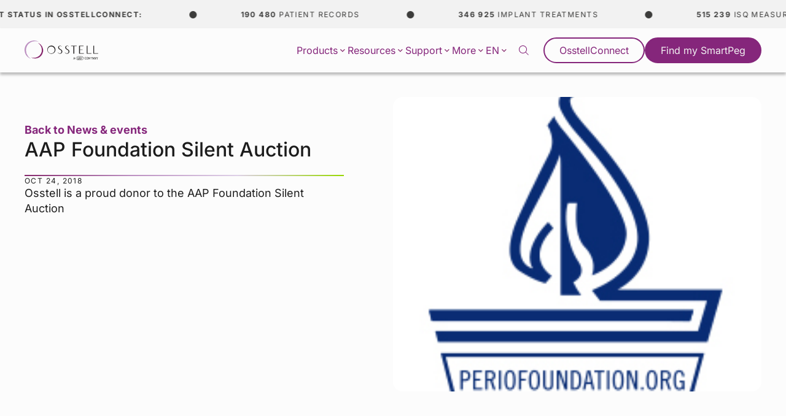

--- FILE ---
content_type: text/html; charset=UTF-8
request_url: https://www.osstell.com/news/aap-foundation-silent-auction/
body_size: 26571
content:
<!doctype html>
<!--[if lt IE 7]><html class="no-js ie ie6 lt-ie9 lt-ie8 lt-ie7" lang="en-US"><![endif]-->
<!--[if IE 7]><html class="no-js ie ie7 lt-ie9 lt-ie8" lang="en-US"><![endif]-->
<!--[if IE 8]> <html class="no-js ie ie8 lt-ie9" lang="en-US"><![endif]-->
<!--[if gt IE 8]><!--><html class="no-js" lang="en-US"><!--<![endif]-->
    <head>
                        <!-- Google Tag Manager -->
<script>(function(w,d,s,l,i){w[l]=w[l]||[];w[l].push({'gtm.start':
            new Date().getTime(),event:'gtm.js'});var f=d.getElementsByTagName(s)[0],
        j=d.createElement(s),dl=l!='dataLayer'?'&l='+l:'';j.async=true;j.src=
        'https://www.googletagmanager.com/gtm.js?id='+i+dl;f.parentNode.insertBefore(j,f);
    })(window,document,'script','dataLayer','GTM-PSXCSZG');</script>
<!-- End Google Tag Manager -->
        <meta charset="UTF-8"/>
    <meta name="description" content="Implant Stability">
    <meta http-equiv="Content-Type" content="text/html; charset=UTF-8"/>
    <meta http-equiv="X-UA-Compatible" content="IE=edge">
    <meta name="viewport" content="width=device-width, initial-scale=1.0">
    <link rel="pingback" href="https://www.osstell.com/wp/xmlrpc.php"/>
    <title>AAP Foundation Silent Auction &#x2d; Osstell®</title>
	<style>img:is([sizes="auto" i], [sizes^="auto," i]) { contain-intrinsic-size: 3000px 1500px }</style>
	<link rel="alternate" hreflang="en" href="https://www.osstell.com/news/aap-foundation-silent-auction/" />
<link rel="alternate" hreflang="de" href="https://www.osstell.com/de/news/aap-foundation-silent-auction/" />
<link rel="alternate" hreflang="fr" href="https://www.osstell.com/fr/news/aap-foundation-silent-auction/" />
<link rel="alternate" hreflang="it" href="https://www.osstell.com/it/news/aap-foundation-silent-auction/" />
<link rel="alternate" hreflang="es" href="https://www.osstell.com/es/news/aap-foundation-silent-auction/" />
<link rel="alternate" hreflang="zh-hans" href="https://www.osstell.com/zh-hans/news/aap-foundation-silent-auction/" />
<link rel="alternate" hreflang="ko" href="https://www.osstell.com/ko/news/aap-foundation-silent-auction/" />
<link rel="alternate" hreflang="ja" href="https://www.osstell.com/ja/news/aap-foundation-silent-auction/" />
<link rel="alternate" hreflang="pt-br" href="https://www.osstell.com/pt-br/news/aap-foundation-silent-auction/" />
<link rel="alternate" hreflang="x-default" href="https://www.osstell.com/news/aap-foundation-silent-auction/" />
<style>/*!
 * Theme Name: Osstell
 * Description: Osstell
 * Author: Arash Ohadi
 * Company: Republiken
 * Website: https://republiken.se
*/

/*! tailwindcss v2.2.2 | MIT License | https://tailwindcss.com
*/

/*! modern-normalize v1.1.0 | MIT License | https://github.com/sindresorhus/modern-normalize */html{-moz-tab-size:4;-o-tab-size:4;tab-size:4;line-height:1.15;-webkit-text-size-adjust:100%}body{margin:0;font-family:system-ui,-apple-system,Segoe UI,Roboto,Ubuntu,Cantarell,Noto Sans,sans-serif,Helvetica,Arial,Apple Color Emoji,Segoe UI Emoji}hr{height:0;color:inherit}abbr[title]{-webkit-text-decoration:underline dotted;text-decoration:underline dotted}b,strong{font-weight:bolder}code,kbd,pre,samp{font-family:ui-monospace,SFMono-Regular,Consolas,Liberation Mono,Menlo,monospace;font-size:1em}small{font-size:80%}sub,sup{font-size:75%;line-height:0;position:relative;vertical-align:baseline}sub{bottom:-.25em}sup{top:-.5em}table{text-indent:0;border-color:inherit}button,input,optgroup,select,textarea{font-family:inherit;font-size:100%;line-height:1.15;margin:0}button,select{text-transform:none}[type=button],[type=reset],[type=submit],button{-webkit-appearance:button}::-moz-focus-inner{border-style:none;padding:0}:-moz-focusring{outline:1px dotted ButtonText}:-moz-ui-invalid{box-shadow:none}legend{padding:0}progress{vertical-align:baseline}::-webkit-inner-spin-button,::-webkit-outer-spin-button{height:auto}[type=search]{-webkit-appearance:textfield;outline-offset:-2px}::-webkit-search-decoration{-webkit-appearance:none}::-webkit-file-upload-button{-webkit-appearance:button;font:inherit}summary{display:list-item}blockquote,dd,dl,figure,h1,h2,h3,h4,h5,h6,hr,p,pre{margin:0}button{background-color:transparent;background-image:none}button:focus{outline:1px dotted;outline:5px auto -webkit-focus-ring-color}fieldset,ol,ul{margin:0;padding:0}ol,ul{list-style:none}html{font-family:ui-sans-serif,system-ui,-apple-system,Segoe UI,Roboto,Ubuntu,Cantarell,Noto Sans,sans-serif,BlinkMacSystemFont,Helvetica Neue,Arial,Apple Color Emoji,Segoe UI Emoji,Segoe UI Symbol,Noto Color Emoji;line-height:1.5}body{font-family:inherit;line-height:inherit}*,:after,:before{-webkit-box-sizing:border-box;box-sizing:border-box;border:0 solid}hr{border-top-width:1px}img{border-style:solid}textarea{resize:vertical}input::-webkit-input-placeholder,textarea::-webkit-input-placeholder{opacity:1;color:#a1a1aa}input::-moz-placeholder,textarea::-moz-placeholder{opacity:1;color:#a1a1aa}input:-ms-input-placeholder,textarea:-ms-input-placeholder{opacity:1;color:#a1a1aa}input::-ms-input-placeholder,textarea::-ms-input-placeholder{opacity:1;color:#a1a1aa}input::placeholder,textarea::placeholder{opacity:1;color:#a1a1aa}[role=button],button{cursor:pointer}table{border-collapse:collapse}h1,h2,h3,h4,h5,h6{font-size:inherit;font-weight:inherit}a{color:inherit;text-decoration:inherit}button,input,optgroup,select,textarea{padding:0;line-height:inherit;color:inherit}code,kbd,pre,samp{font-family:ui-monospace,SFMono-Regular,Menlo,Monaco,Consolas,Liberation Mono,Courier New,monospace}audio,canvas,embed,iframe,img,object,svg,video{display:block;vertical-align:middle}img,video{max-width:100%;height:auto}*,:after,:before{--tw-translate-x:0;--tw-translate-y:0;--tw-rotate:0;--tw-skew-x:0;--tw-skew-y:0;--tw-scale-x:1;--tw-scale-y:1;--tw-transform:translateX(var(--tw-translate-x)) translateY(var(--tw-translate-y)) rotate(var(--tw-rotate)) skewX(var(--tw-skew-x)) skewY(var(--tw-skew-y)) scaleX(var(--tw-scale-x)) scaleY(var(--tw-scale-y));border-color:currentColor;--tw-shadow:0 0 transparent;--tw-ring-inset:var(--tw-empty,/*!*/ /*!*/);--tw-ring-offset-width:0px;--tw-ring-offset-color:#fff;--tw-ring-color:rgba(59,130,246,0.5);--tw-ring-offset-shadow:0 0 transparent;--tw-ring-shadow:0 0 transparent;--tw-blur:var(--tw-empty,/*!*/ /*!*/);--tw-brightness:var(--tw-empty,/*!*/ /*!*/);--tw-contrast:var(--tw-empty,/*!*/ /*!*/);--tw-grayscale:var(--tw-empty,/*!*/ /*!*/);--tw-hue-rotate:var(--tw-empty,/*!*/ /*!*/);--tw-invert:var(--tw-empty,/*!*/ /*!*/);--tw-saturate:var(--tw-empty,/*!*/ /*!*/);--tw-sepia:var(--tw-empty,/*!*/ /*!*/);--tw-drop-shadow:var(--tw-empty,/*!*/ /*!*/);--tw-filter:var(--tw-blur) var(--tw-brightness) var(--tw-contrast) var(--tw-grayscale) var(--tw-hue-rotate) var(--tw-invert) var(--tw-saturate) var(--tw-sepia) var(--tw-drop-shadow);--tw-backdrop-blur:var(--tw-empty,/*!*/ /*!*/);--tw-backdrop-brightness:var(--tw-empty,/*!*/ /*!*/);--tw-backdrop-contrast:var(--tw-empty,/*!*/ /*!*/);--tw-backdrop-grayscale:var(--tw-empty,/*!*/ /*!*/);--tw-backdrop-hue-rotate:var(--tw-empty,/*!*/ /*!*/);--tw-backdrop-invert:var(--tw-empty,/*!*/ /*!*/);--tw-backdrop-opacity:var(--tw-empty,/*!*/ /*!*/);--tw-backdrop-saturate:var(--tw-empty,/*!*/ /*!*/);--tw-backdrop-sepia:var(--tw-empty,/*!*/ /*!*/);--tw-backdrop-filter:var(--tw-backdrop-blur) var(--tw-backdrop-brightness) var(--tw-backdrop-contrast) var(--tw-backdrop-grayscale) var(--tw-backdrop-hue-rotate) var(--tw-backdrop-invert) var(--tw-backdrop-opacity) var(--tw-backdrop-saturate) var(--tw-backdrop-sepia)}.container{width:100%}@media (min-width:640px){.container{max-width:640px}}@media (min-width:768px){.container{max-width:768px}}@media (min-width:1024px){.container{max-width:1024px}}@media (min-width:1280px){.container{max-width:1280px}}@media (min-width:1440px){.container{max-width:1440px}}@media (min-width:1536px){.container{max-width:1536px}}@media (min-width:1600px){.container{max-width:1600px}}@media (min-width:1920px){.container{max-width:1920px}}.btn-border-component{padding:.75rem 1.5rem;-webkit-box-sizing:border-box;box-sizing:border-box;line-height:.9;text-align:center;text-decoration:none;cursor:pointer;pointer-events:all;font-weight:400;font-size:clamp(1rem,2vw,1.125rem);display:inline-block;border-radius:9999px;border-width:2px;--tw-border-opacity:1;border-color:rgba(133,38,123,var(--tw-border-opacity));--tw-bg-opacity:1;background-color:rgba(133,38,123,var(--tw-bg-opacity));color:rgba(252,252,252,var(--tw-text-opacity));-webkit-transition-property:all;transition-property:all;-webkit-transition-timing-function:cubic-bezier(.4,0,.2,1);transition-timing-function:cubic-bezier(.4,0,.2,1);-webkit-transition-duration:.15s;transition-duration:.15s}.btn-border-component:hover{text-decoration:none}.btn-border-component,.btn-border-component:hover{background-color:transparent;color:rgba(133,38,123,var(--tw-text-opacity))}.btn-border-component{--tw-text-opacity:1}.btn-border-component:hover{--tw-bg-opacity:1;background-color:rgba(133,38,123,var(--tw-bg-opacity));--tw-text-opacity:1;color:rgba(252,252,252,var(--tw-text-opacity));border-color:transparent}.card .btn{margin-left:0;margin-right:auto}.card h2,.card p:last-of-type{margin-bottom:0}.card{position:relative;display:-webkit-box;display:-ms-flexbox;display:flex;-webkit-box-orient:vertical;-webkit-box-direction:normal;-ms-flex-direction:column;flex-direction:column;grid-gap:1rem;gap:1rem}@media (min-width:768px){.card{width:calc(50% - 1rem)}}.tease-link{top:0;right:0;bottom:0;left:0;position:absolute;z-index:10}.tease-link:hover{--tw-bg-opacity:1;background-color:rgba(252,252,252,var(--tw-bg-opacity));--tw-bg-opacity:0.2}.bg-gradient-light{background:-webkit-gradient(linear,left top,right bottom,from(#e0e0e0),to(#fcfcfc));background:linear-gradient(to bottom right,#e0e0e0,#fcfcfc)}.bg-gradient-dark{background:-webkit-gradient(linear,left top,right bottom,color-stop(0,#2d2d2d),to(#141312));background:linear-gradient(to bottom right,#2d2d2d 0,#141312)}:root{--spacing-sm:.5rem;--spacing:1rem;--spacing-lg:1.25rem;--spacing-xl:1.5rem;--spacing-40:2.5rem;--spacing-80:5rem;--border-radius-sm:.5rem;--border-radius:1rem;--border-radius-xl:1.5rem;--transition-fast:all 0.3s cubic-bezier(.76,0,.24,1);--shadow-pink:0px 12px 24px 0px rgba(130,41,115,0.25);--shadow-grey:0px 12px 24px 0px #ededed;--shadow-btn:0 1px 2px 0 rgba(0,0,0,0.05);--shadow-nav:0px 4px 4px 0px rgba(0,0,0,0.25);--shadow-card:12px 12px 50px 0px rgba(2,96,100,0.15),-12px -12px 50px 0px rgba(133,39,107,0.15);--fade-grey:linear-gradient(180deg,#fcfcfc,#f2f2f2)}body{--tw-bg-opacity:1;background-color:rgba(252,252,252,var(--tw-bg-opacity));--tw-text-opacity:1;color:rgba(28,28,28,var(--tw-text-opacity));font-family:var(--font-family-base);font-weight:400;font-size:clamp(var(--type-size-base),2vw,calc(var(--type-size-base)*1.125))}.separator{background:-webkit-gradient(linear,left top,right top,from(#85276b),color-stop(#bc90c1),color-stop(#ded0e7),to(#97d700));background:linear-gradient(90deg,#85276b,#bc90c1,#ded0e7,#97d700);width:100%;height:2px}.interface-complementary-area__fill{width:100%!important}:root{--hero-section-padding:var(--spacing-xl);--hero-direction-large:column-reverse;--hero-direction-small:column;--hero-direction-split:column;--hero-direction-buttons:column;--hero-direction-anchor-links:column-reverse;--hero-text-padding:var(--spacing) 0;--hero-media-aspect-ratio:5/3}@media (min-width:768px){:root{--hero-section-padding:var(--spacing-40);--hero-direction-large:row;--hero-direction-small:row-reverse;--hero-direction-split:row;--hero-text-padding:var(--spacing-40)}}@media (min-width:1024px){:root{--hero-text-padding:var(--spacing-40) var(--spacing-80);--hero-media-aspect-ratio:16/9}}@media (min-width:1280px){:root{--hero-direction-anchor-links:row;--hero-direction-buttons:row}}.hero .section{padding-top:1.5rem;padding-top:var(--hero-section-padding)}@media (min-width:1024px){.hero .section{padding:1.5rem;padding:var(--hero-section-padding);padding-bottom:0}}@media (min-width:1920px){.hero.hero-large .wrapper{max-width:90rem}}.hero.hero-large .inner{display:-webkit-box;display:-ms-flexbox;display:flex;-webkit-box-orient:vertical;-webkit-box-direction:reverse;-ms-flex-direction:column-reverse;flex-direction:column-reverse;flex-direction:var(--hero-direction-large);-webkit-box-pack:center;-ms-flex-pack:center;justify-content:center;grid-gap:1.5rem;gap:1.5rem;grid-gap:var(--hero-section-padding);gap:var(--hero-section-padding)}.hero.hero-large .inner .hero-text{-webkit-box-flex:1;-ms-flex:1 1 40%;flex:1 1 40%}@media (min-width:768px){.hero.hero-large .inner .hero-text{padding-left:0}}.hero.hero-large .inner .hero-media{-webkit-box-flex:1;-ms-flex:1 1 60%;flex:1 1 60%}@media (min-width:1920px){.hero.hero-small .wrapper{max-width:90rem}}.hero.hero-small .inner{display:-webkit-box;display:-ms-flexbox;display:flex;-webkit-box-orient:vertical;-webkit-box-direction:normal;-ms-flex-direction:column;flex-direction:column;flex-direction:var(--hero-direction-small);-webkit-box-pack:center;-ms-flex-pack:center;justify-content:center;grid-gap:1.5rem;gap:1.5rem;grid-gap:var(--spacing-xl);gap:var(--spacing-xl)}@media (min-width:768px){.hero.hero-small .inner{grid-gap:0;gap:0}}.hero.hero-small .inner img,.hero.hero-small .inner video{max-height:20rem}@media (min-width:768px){.hero.hero-small .inner img,.hero.hero-small .inner video{max-height:30rem}}.hero.hero-small .inner .hero-media,.hero.hero-small .inner .hero-text{-webkit-box-flex:1;-ms-flex:1 1 50%;flex:1 1 50%}@media (min-width:768px){.hero.hero-small .inner .hero-text{padding-left:0}}.hero.hero-small .inner p.single-post{font-weight:var(--font-weight-bold);color:#85267b;margin-bottom:0}.hero.hero-small .inner p a{color:#85267b}@media (min-width:1920px){.hero.hero-split .wrapper{max-width:90rem}}.hero.hero-split .inner{display:-webkit-box;display:-ms-flexbox;display:flex;-webkit-box-orient:vertical;-webkit-box-direction:normal;-ms-flex-direction:column;flex-direction:column;flex-direction:var(--hero-direction-split);-webkit-box-pack:center;-ms-flex-pack:center;justify-content:center;grid-gap:1.5rem;gap:1.5rem;grid-gap:var(--spacing-xl);gap:var(--spacing-xl)}@media (min-width:768px){.hero.hero-split .inner{grid-gap:0;gap:0}}.hero.hero-split .inner.gradient{background:-webkit-gradient(linear,left top,left bottom,from(#fcfcfc),to(#f2f2f2));background:linear-gradient(180deg,#fcfcfc,#f2f2f2);background:var(--fade-grey);border-radius:1.5rem;border-radius:var(--border-radius-xl);padding:1rem;padding:var(--spacing)}@media (min-width:768px){.hero.hero-split .inner.gradient{padding:0}}.hero.hero-split .inner .split-content{padding:1rem 0;padding:var(--hero-text-padding);padding-left:0}@media (min-width:768px){.hero.hero-split .inner .split-content{-webkit-box-flex:1;-ms-flex:1 1 50%;flex:1 1 50%}}.hero.hero-split .inner .split-content-inner img,.hero.hero-split .inner .split-content-inner video{width:100%}.hero.hero-split .inner .split-content-inner .pre-title{margin-bottom:1.5rem;margin-bottom:var(--spacing-xl)}.hero.hero-split .inner .split-content-inner .ebook{margin-top:1.5rem;margin-top:var(--hero-section-padding)}.hero.hero-split .inner .split-content-inner .ebook,.hero.hero-split .inner .split-content-inner .separator{margin-bottom:1.5rem;margin-bottom:var(--spacing-xl)}.hero.hero-split .inner .split-content-inner ul.table-of-contents li:before{content:"";border-left:1px solid #85267b;width:100%;height:100%}.hero.hero-split .inner .split-content-inner .anchor-links{display:-webkit-box;display:-ms-flexbox;display:flex;-webkit-box-orient:vertical;-webkit-box-direction:reverse;-ms-flex-direction:column-reverse;flex-direction:column-reverse;flex-direction:var(--hero-direction-anchor-links);grid-gap:1.5rem;gap:1.5rem;grid-gap:var(--spacing-xl);gap:var(--spacing-xl);background-color:#3c3c3b;color:#fcfcfc;border-radius:1rem;border-radius:var(--border-radius);padding:1.5rem;padding:var(--spacing-xl)}.hero.hero-split .inner .split-content-inner .anchor-links.pink{background-color:#85267b}.hero.hero-split .inner .split-content-inner .anchor-links .inner{display:-webkit-box;display:-ms-flexbox;display:flex;-webkit-box-orient:vertical;-webkit-box-direction:normal;-ms-flex-direction:column;flex-direction:column;grid-gap:1.5rem;gap:1.5rem;grid-gap:var(--spacing-xl);gap:var(--spacing-xl);-webkit-box-flex:1;-ms-flex:1;flex:1}.hero.hero-split .inner .split-content-inner .anchor-links .inner h2{position:relative;margin-bottom:1.5rem;margin-bottom:var(--spacing-xl)}.hero.hero-split .inner .split-content-inner .anchor-links .inner h2:after{content:"";position:absolute;bottom:-1.5rem;bottom:calc(var(--spacing-xl)*-1);left:0;background:-webkit-gradient(linear,left top,right top,from(#85276b),color-stop(#bc90c1),color-stop(#ded0e7),to(#97d700));background:linear-gradient(90deg,#85276b,#bc90c1,#ded0e7,#97d700);width:100%;height:2px}.hero.hero-split .inner .split-content-inner .anchor-links .inner .buttons-container{display:-webkit-box;display:-ms-flexbox;display:flex;-webkit-box-orient:vertical;-webkit-box-direction:normal;-ms-flex-direction:column;flex-direction:column;flex-direction:var(--hero-direction-split);-ms-flex-wrap:wrap;flex-wrap:wrap;grid-gap:1.5rem;gap:1.5rem;grid-gap:var(--spacing-xl);gap:var(--spacing-xl)}.hero.hero-split .inner .split-content-inner .anchor-links .inner .buttons-container .btn{background-color:#fcfcfc;color:#85267b;width:-webkit-max-content;width:-moz-max-content;width:max-content;margin:0;-webkit-transition:all .3s cubic-bezier(.76,0,.24,1);transition:all .3s cubic-bezier(.76,0,.24,1);-webkit-transition:var(--transition-fast);transition:var(--transition-fast)}.hero.hero-split .inner .split-content-inner .anchor-links .inner .buttons-container .btn:hover{background-color:#85267b;color:#fcfcfc}.hero.hero-split .inner .split-content-inner .anchor-links .image{border-radius:1rem;border-radius:var(--border-radius);overflow:hidden;max-height:20rem}@media (min-width:768px){.hero.hero-split .inner .split-content-inner .anchor-links .image{width:33.33333%}}.hero.hero-split .inner .split-content-inner .anchor-links .image img{width:100%;height:100%;-o-object-fit:cover;object-fit:cover}.hero.hero-split .inner h1{margin-bottom:3rem;margin-bottom:calc(var(--spacing-xl)*2)}.hero.hero-split .inner h1.no-separator{margin-bottom:1.5rem;margin-bottom:var(--spacing-xl)}.hero.hero-split .inner h1.no-separator:after{content:none}.hero.hero-fullwidth .inner{display:-webkit-box;display:-ms-flexbox;display:flex;-webkit-box-orient:vertical;-webkit-box-direction:normal;-ms-flex-direction:column;flex-direction:column;grid-gap:1.5rem;gap:1.5rem;grid-gap:var(--spacing-xl);gap:var(--spacing-xl)}.hero.hero-fullwidth .inner .hero-text{text-align:center;max-width:37.5rem;margin:auto;padding:0}.hero.hero-fullwidth .inner .hero-text h1{margin-bottom:0}.hero.hero-fullwidth .inner .hero-text h1:after{content:none}@media (min-width:1920px){.hero.hero-fullwidth .inner .hero-media{max-width:90rem}}.hero.hero-fullwidth .inner .hero-media{margin:auto}.hero.hero-fullwidth .inner .hero-media img,.hero.hero-fullwidth .inner .hero-media video{height:23.75rem;max-height:23.75rem}@media (min-width:768px){.hero.hero-fullwidth .inner .hero-media img,.hero.hero-fullwidth .inner .hero-media video{height:auto}}.hero-text{padding:1rem 0;padding:var(--hero-text-padding)}.hero-text__inner{display:-webkit-box;display:-ms-flexbox;display:flex;-webkit-box-orient:vertical;-webkit-box-direction:normal;-ms-flex-direction:column;flex-direction:column;grid-gap:1.5rem;gap:1.5rem;grid-gap:var(--spacing-xl);gap:var(--spacing-xl)}.hero h1{margin-bottom:1.5rem;margin-bottom:var(--spacing-xl);position:relative}.hero h1:after{content:"";position:absolute;bottom:-1.5rem;bottom:calc(var(--spacing-xl)*-1);left:0;background:-webkit-gradient(linear,left top,right top,from(#85276b),color-stop(#bc90c1),color-stop(#ded0e7),to(#97d700));background:linear-gradient(90deg,#85276b,#bc90c1,#ded0e7,#97d700);width:100%;height:2px}.hero p:last-of-type{margin-bottom:0}.hero-btn-group{display:-webkit-box;display:-ms-flexbox;display:flex;-webkit-box-orient:vertical;-webkit-box-direction:normal;-ms-flex-direction:column;flex-direction:column;flex-direction:var(--hero-direction-buttons);grid-gap:1.5rem;gap:1.5rem;grid-gap:var(--spacing-xl);gap:var(--spacing-xl)}.hero-btn-group .btn{margin-left:0;margin-right:auto}@media (min-width:1280px){.hero-btn-group .btn{margin-right:0}}.hero-media img,.hero-media video{aspect-ratio:5/3;aspect-ratio:var(--hero-media-aspect-ratio);height:auto;border-radius:1rem;border-radius:var(--border-radius);overflow:hidden}img{max-width:100%;height:auto;display:block}.block-editor__container img{border:0}.block-editor__container img.h-full{height:100%}.text-options img{border-radius:1rem}.section ul:not(.no-symbol){margin-bottom:calc(var(--type-baseline-rem)*1.5)}.section ul:not(.no-symbol) li{margin-bottom:calc(var(--type-baseline-rem)*0.5);padding-left:1rem;position:relative}.section ul:not(.no-symbol) li:before{--tw-text-opacity:1;color:rgba(60,60,59,var(--tw-text-opacity));content:"\203A";position:absolute;left:0}.pl-stretch{padding-left:calc(50% - 44rem)!important}@media (min-width:1920px){.pl-stretch{padding-left:calc(50% - 56rem)!important}}.pr-stretch{padding-right:calc(50% - 44rem)!important}@media (min-width:1920px){.pr-stretch{padding-right:calc(50% - 56rem)!important}}p{margin-top:0;margin-bottom:calc(var(--type-baseline-rem)*1.5)}p:empty{display:none}p:last-child:not([class*=mb]){margin-bottom:0}p strong{font-family:var(--font-family-heading)}.editor-styles-wrapper .ingress,.ingress{font-size:clamp(calc(var(--type-size-base)*1.125rem),2vw,calc(var(--type-size-base)*1.25));line-height:1.4;margin-top:0}.scrollbar::-webkit-scrollbar{width:2px;height:2px}.scrollbar::-webkit-scrollbar-thumb{border-radius:2px}.scrollbar::-webkit-scrollbar-thumb,.scrollbar::-webkit-scrollbar-track{--tw-bg-opacity:1;background-color:rgba(133,38,123,var(--tw-bg-opacity))}.scrollbar::-webkit-scrollbar-track{--tw-bg-opacity:0.1}.svg-w-full svg{width:100%;height:auto}.svg-w-full:hover,a:hover+div,svg:hover{-webkit-transition-property:all;transition-property:all;-webkit-transition-timing-function:cubic-bezier(.4,0,.2,1);transition-timing-function:cubic-bezier(.4,0,.2,1);-webkit-transition-duration:.15s;transition-duration:.15s}.svg-w-full:hover .highlight,a:hover+div .highlight,svg:hover .highlight{fill:#85267b}.video__wrapper{position:relative;z-index:8;width:100%;height:auto;padding-bottom:56.25%}.video__wrapper iframe{top:0;left:0;width:100%;position:absolute;height:100%}iframe[src*=youtube]{max-width:100%}:root{--videos-direction:column;--videos-item-padding:var(--spacing-xl);--videos-upper-gap:0}@media (min-width:768px){:root{--videos-direction:row;--videos-item-padding:var(--spacing-40);--videos-upper-gap:var(--spacing-40)}}.videos-block.slider{padding-right:0}.videos-block.slider .wrapper{margin-right:0}@media (min-width:1600px){.videos-block.slider .wrapper{margin-right:auto}}.videos-block.slider h2{margin-bottom:1.5rem;margin-bottom:var(--spacing-xl)}.videos-block.archive h2{margin-bottom:1rem;margin-bottom:var(--spacing)}@media (min-width:1920px){.videos-block .wrapper{max-width:90rem}}.videos-archive-wrapper{grid-gap:2.5rem;gap:2.5rem;grid-gap:var(--spacing-40);gap:var(--spacing-40);margin-top:2.5rem;margin-top:var(--spacing-40)}.videos-archive-item,.videos-archive-wrapper{display:-webkit-box;display:-ms-flexbox;display:flex;-webkit-box-orient:vertical;-webkit-box-direction:normal;-ms-flex-direction:column;flex-direction:column}.videos-archive-item{flex-direction:var(--videos-direction);border-radius:1rem;border-radius:var(--border-radius);overflow:hidden}@media (min-width:1024px){.videos-archive-item{max-height:24rem}}@media (min-width:768px){.videos-archive-item .left,.videos-archive-item .right{width:50%}}.videos-archive-item .left{display:-webkit-box;display:-ms-flexbox;display:flex;-webkit-box-orient:vertical;-webkit-box-direction:normal;-ms-flex-direction:column;flex-direction:column;grid-gap:1.5rem;gap:1.5rem;grid-gap:var(--spacing-xl);gap:var(--spacing-xl);background-color:#f2f2f2;padding:1.5rem;padding:var(--videos-item-padding)}.videos-archive-item .left p{margin-bottom:0}.videos-archive-item .left .btn{margin-left:0;margin-right:auto}.videos-archive-item .right{position:relative}@media (min-width:768px) and (max-width:1120px){.videos-archive-item .right{display:-webkit-box;display:-ms-flexbox;display:flex;-webkit-box-orient:vertical;-webkit-box-direction:normal;-ms-flex-direction:column;flex-direction:column;-webkit-box-pack:center;-ms-flex-pack:center;justify-content:center;background:#3c3c3b}}.videos-archive-item .right .youtube-thumbnail{position:absolute;top:0;right:0;bottom:0;left:0;width:100%;height:100%;-o-object-fit:cover;object-fit:cover;opacity:0;z-index:-1}.videos-archive-item .right .youtube-thumbnail.active{opacity:1;z-index:10}.videos-slider-upper{display:-webkit-box;display:-ms-flexbox;display:flex;-webkit-box-orient:vertical;-webkit-box-direction:normal;-ms-flex-direction:column;flex-direction:column;flex-direction:var(--videos-direction);grid-gap:0;gap:0;grid-gap:var(--videos-upper-gap);gap:var(--videos-upper-gap)}@media (min-width:768px){.videos-slider-upper{-webkit-box-align:center;-ms-flex-align:center;align-items:center}}.videos-slider-upper a{margin:0 auto 1.5rem 0;margin:0 auto var(--spacing-xl) 0}@media (min-width:768px){.videos-slider-upper a{margin:0 0 1.5rem;margin:0 0 var(--spacing-xl)}}.videos-slider .slider-buttons{display:-webkit-box;display:-ms-flexbox;display:flex;margin-top:1.5rem;margin-top:var(--spacing-xl);padding-left:1.5rem;padding-left:var(--spacing-xl)}.videos-slider .slider-buttons .slider-nav{position:relative;-webkit-filter:none;filter:none;color:#85267b}.videos-slider .slider-buttons .slider-nav:before{background-color:transparent!important}.videos-slider .slider-buttons .slider-nav:after{background-color:#85267b!important;width:1rem!important;width:var(--spacing)!important;height:1rem!important;height:var(--spacing)!important;margin:.4rem!important}.videos-slider .slider-buttons .slider-nav:not(.videos-slider .slider-buttons .slider-nav.slider-nav-next):after{-webkit-transform:translateX(-6.5rem);transform:translateX(-6.5rem)}.videos-slider-item{display:-webkit-box;display:-ms-flexbox;display:flex;-webkit-box-orient:vertical;-webkit-box-direction:normal;-ms-flex-direction:column;flex-direction:column;grid-gap:1.5rem;gap:1.5rem;grid-gap:var(--spacing-xl);gap:var(--spacing-xl)}.videos-slider-item .media{border-radius:1rem;border-radius:var(--border-radius);overflow:hidden;aspect-ratio:16/9}.videos-slider-item p,.videos-slider-item p a{color:#85267b;text-decoration:none!important;font-weight:var(--font-weight)}.wrapper{max-width:86rem}@media (min-width:1920px){.wrapper{max-width:110rem}}.no-wrapper{max-width:none}.visible{visibility:visible}.static{position:static}.absolute{position:absolute}.relative{position:relative}.inset-0{top:0;right:0;bottom:0;left:0}.bottom-0{bottom:0}.top-0{top:0}.top-\[3px\]{top:3px}.top-\[2px\]{top:2px}.z-10{z-index:10}.z-0{z-index:0}.mx-auto{margin-left:auto;margin-right:auto}.my-8{margin-top:2rem;margin-bottom:2rem}.my-4{margin-top:1rem;margin-bottom:1rem}.mb-0{margin-bottom:0}.\!mb-6{margin-bottom:1.5rem!important}.mr-4{margin-right:1rem}.mb-4{margin-bottom:1rem}.mt-16{margin-top:4rem}.ml-2{margin-left:.5rem}.mb-12{margin-bottom:3rem}.mt-4{margin-top:1rem}.mt-9{margin-top:2.25rem}.ml-4{margin-left:1rem}.\!mb-0{margin-bottom:0!important}.\!mb-4{margin-bottom:1rem!important}.block{display:block}.inline{display:inline}.flex{display:-webkit-box;display:-ms-flexbox;display:flex}.inline-flex{display:-webkit-inline-box;display:-ms-inline-flexbox;display:inline-flex}.table{display:table}.grid{display:grid}.contents{display:contents}.hidden{display:none}.h-full{height:100%}.max-h-2{max-height:20rem}.min-h-2{min-height:320px}.w-full{width:100%}.w-4{width:1rem}.w-8{width:2rem}.\!w-auto{width:auto!important}.w-3{width:.75rem}.w-12{width:3rem}.max-w-sm{max-width:40rem}.max-w-xs{max-width:30rem}.max-w-2{max-width:240px}.max-w-smmd{max-width:44rem}.max-w-md{max-width:60rem}.max-w-lg{max-width:90rem}.max-w-\[24px\]{max-width:24px}.flex-initial{-webkit-box-flex:0;-ms-flex:0 1 auto;flex:0 1 auto}.flex-40{-ms-flex:1 1 40%;flex:1 1 40%}.flex-40,.flex-60{-webkit-box-flex:1}.flex-60{-ms-flex:1 1 60%;flex:1 1 60%}.flex-1{-webkit-box-flex:1;-ms-flex:1 1 0%;flex:1 1 0%}.flex-16{-webkit-box-flex:0;-ms-flex:0 1 16.66%;flex:0 1 16.66%}.flex-80{-webkit-box-flex:1;-ms-flex:1 1 80%;flex:1 1 80%}.flex-shrink{-ms-flex-negative:1;flex-shrink:1}.translate-y-0{--tw-translate-y:0px}.transform,.translate-y-0{-webkit-transform:var(--tw-transform);transform:var(--tw-transform)}.resize{resize:both}.grid-cols-1{grid-template-columns:repeat(1,minmax(0,1fr))}.flex-col-reverse{-webkit-box-orient:vertical;-webkit-box-direction:reverse;-ms-flex-direction:column-reverse;flex-direction:column-reverse}.flex-wrap{-ms-flex-wrap:wrap;flex-wrap:wrap}.items-end{-webkit-box-align:end;-ms-flex-align:end;align-items:flex-end}.items-center{-webkit-box-align:center;-ms-flex-align:center;align-items:center}.justify-center{-webkit-box-pack:center;-ms-flex-pack:center;justify-content:center}.gap-16{grid-gap:4rem;gap:4rem}.space-x-2>:not([hidden])~:not([hidden]){--tw-space-x-reverse:0;margin-right:calc(0.5rem*var(--tw-space-x-reverse));margin-left:calc(0.5rem*(1 - var(--tw-space-x-reverse)))}.self-end{-ms-flex-item-align:end;align-self:flex-end}.overflow-hidden,.truncate{overflow:hidden}.truncate{text-overflow:ellipsis;white-space:nowrap}.border{border-width:1px}.border-b{border-bottom-width:1px}.border-grey-200{--tw-border-opacity:1;border-color:rgba(242,242,242,var(--tw-border-opacity))}.bg-grey-200{--tw-bg-opacity:1;background-color:rgba(242,242,242,var(--tw-bg-opacity))}.bg-pink-500{--tw-bg-opacity:1;background-color:rgba(133,38,123,var(--tw-bg-opacity))}.bg-grey-700{--tw-bg-opacity:1;background-color:rgba(43,43,43,var(--tw-bg-opacity))}.bg-cover{background-size:cover}.object-cover{-o-object-fit:cover;object-fit:cover}.p-4{padding:1rem}.py-8{padding-top:2rem;padding-bottom:2rem}.py-16{padding-top:4rem;padding-bottom:4rem}.px-6{padding-left:1.5rem;padding-right:1.5rem}.px-2{padding-left:.5rem;padding-right:.5rem}.py-4{padding-top:1rem;padding-bottom:1rem}.pb-16{padding-bottom:4rem}.text-center{text-align:center}.font-bold{font-weight:700}.\!font-normal{font-weight:400!important}.uppercase{text-transform:uppercase}.\!capitalize{text-transform:capitalize!important}.capitalize{text-transform:capitalize}.text-black{--tw-text-opacity:1;color:rgba(60,60,59,var(--tw-text-opacity))}.text-white{--tw-text-opacity:1;color:rgba(252,252,252,var(--tw-text-opacity))}.underline{text-decoration:underline}.no-underline{text-decoration:none}.opacity-0{opacity:0}.drop-shadow{--tw-drop-shadow:drop-shadow(0 1px 2px rgba(0,0,0,0.1)) drop-shadow(0 1px 1px rgba(0,0,0,0.06))}.drop-shadow,.invert{-webkit-filter:var(--tw-filter);filter:var(--tw-filter)}.invert{--tw-invert:invert(100%)}.filter{-webkit-filter:var(--tw-filter);filter:var(--tw-filter)}.transition-all{-webkit-transition-property:all;transition-property:all;-webkit-transition-timing-function:cubic-bezier(.4,0,.2,1);transition-timing-function:cubic-bezier(.4,0,.2,1);-webkit-transition-duration:.15s;transition-duration:.15s}.transition{-webkit-transition-property:background-color,border-color,color,fill,stroke,opacity,-webkit-box-shadow,-webkit-transform,-webkit-filter,-webkit-backdrop-filter;transition-property:background-color,border-color,color,fill,stroke,opacity,-webkit-box-shadow,-webkit-transform,-webkit-filter,-webkit-backdrop-filter;transition-property:background-color,border-color,color,fill,stroke,opacity,box-shadow,transform,filter,backdrop-filter;transition-property:background-color,border-color,color,fill,stroke,opacity,box-shadow,transform,filter,backdrop-filter,-webkit-box-shadow,-webkit-transform,-webkit-filter,-webkit-backdrop-filter;-webkit-transition-timing-function:cubic-bezier(.4,0,.2,1);transition-timing-function:cubic-bezier(.4,0,.2,1);-webkit-transition-duration:.15s;transition-duration:.15s}.hover\:bg-grey-200:hover{--tw-bg-opacity:1;background-color:rgba(242,242,242,var(--tw-bg-opacity))}.hover\:bg-opacity-20:hover{--tw-bg-opacity:0.2}@media (min-width:768px){.md\:block{display:block}.md\:flex{display:-webkit-box;display:-ms-flexbox;display:flex}.md\:min-h-3{min-height:480px}.md\:w-1\/2{width:50%}.md\:max-w-sm{max-width:40rem}.md\:flex-1{-webkit-box-flex:1;-ms-flex:1 1 0%;flex:1 1 0%}.md\:grid-cols-2{grid-template-columns:repeat(2,minmax(0,1fr))}.md\:flex-row{-webkit-box-orient:horizontal;-webkit-box-direction:normal;-ms-flex-direction:row;flex-direction:row}.md\:flex-row-reverse{-webkit-box-orient:horizontal;-webkit-box-direction:reverse;-ms-flex-direction:row-reverse;flex-direction:row-reverse}.md\:space-x-4>:not([hidden])~:not([hidden]){--tw-space-x-reverse:0;margin-right:calc(1rem*var(--tw-space-x-reverse));margin-left:calc(1rem*(1 - var(--tw-space-x-reverse)))}.md\:py-24{padding-top:6rem;padding-bottom:6rem}.md\:py-16{padding-top:4rem;padding-bottom:4rem}}@media (min-width:1024px){.lg\:min-h-90vh{min-height:90vh}.lg\:grid-cols-3{grid-template-columns:repeat(3,minmax(0,1fr))}.lg\:grid-cols-4{grid-template-columns:repeat(4,minmax(0,1fr))}.lg\:pb-32{padding-bottom:8rem}}@media (min-width:1280px){.xl\:grid-cols-4{grid-template-columns:repeat(4,minmax(0,1fr))}.xl\:grid-cols-5{grid-template-columns:repeat(5,minmax(0,1fr))}}</style>
<!-- The SEO Framework by Sybre Waaijer -->
<meta name="robots" content="max-snippet:-1,max-image-preview:standard,max-video-preview:-1" />
<link rel="canonical" href="https://www.osstell.com/news/aap-foundation-silent-auction/" />
<meta name="description" content="Osstell is a proud donor to the AAP Foundation Silent Auction. An Osstell IDx and 5 boxes of Smartpegs will be auctioned." />
<meta property="og:type" content="article" />
<meta property="og:locale" content="en_US" />
<meta property="og:site_name" content="Osstell®" />
<meta property="og:title" content="AAP Foundation Silent Auction" />
<meta property="og:description" content="Osstell is a proud donor to the AAP Foundation Silent Auction. An Osstell IDx and 5 boxes of Smartpegs will be auctioned." />
<meta property="og:url" content="https://www.osstell.com/news/aap-foundation-silent-auction/" />
<meta property="og:image" content="https://www.osstell.com/app/uploads/PERIOFOUNDATION.ORG_72dpi-1.jpg" />
<meta property="og:image:width" content="216" />
<meta property="og:image:height" content="216" />
<meta property="article:published_time" content="2018-10-24T09:19:36+00:00" />
<meta property="article:modified_time" content="2021-10-28T13:25:56+00:00" />
<meta name="twitter:card" content="summary_large_image" />
<meta name="twitter:title" content="AAP Foundation Silent Auction" />
<meta name="twitter:description" content="Osstell is a proud donor to the AAP Foundation Silent Auction. An Osstell IDx and 5 boxes of Smartpegs will be auctioned." />
<meta name="twitter:image" content="https://www.osstell.com/app/uploads/PERIOFOUNDATION.ORG_72dpi-1.jpg" />
<script type="application/ld+json">{"@context":"https://schema.org","@graph":[{"@type":"WebSite","@id":"https://www.osstell.com/#/schema/WebSite","url":"https://www.osstell.com/","name":"Osstell®","description":"Implant Stability","inLanguage":"en-US","potentialAction":{"@type":"SearchAction","target":{"@type":"EntryPoint","urlTemplate":"https://www.osstell.com/search/{search_term_string}/"},"query-input":"required name=search_term_string"},"publisher":{"@type":"Organization","@id":"https://www.osstell.com/#/schema/Organization","name":"Osstell®","url":"https://www.osstell.com/","logo":{"@type":"ImageObject","url":"https://www.osstell.com/app/uploads/cropped-osstell-implant-stability-favicon-1.png","contentUrl":"https://www.osstell.com/app/uploads/cropped-osstell-implant-stability-favicon-1.png","width":512,"height":512}}},{"@type":"WebPage","@id":"https://www.osstell.com/news/aap-foundation-silent-auction/","url":"https://www.osstell.com/news/aap-foundation-silent-auction/","name":"AAP Foundation Silent Auction &#x2d; Osstell®","description":"Osstell is a proud donor to the AAP Foundation Silent Auction. An Osstell IDx and 5 boxes of Smartpegs will be auctioned.","inLanguage":"en-US","isPartOf":{"@id":"https://www.osstell.com/#/schema/WebSite"},"breadcrumb":{"@type":"BreadcrumbList","@id":"https://www.osstell.com/#/schema/BreadcrumbList","itemListElement":[{"@type":"ListItem","position":1,"item":"https://www.osstell.com/","name":"Osstell®"},{"@type":"ListItem","position":2,"name":"AAP Foundation Silent Auction"}]},"potentialAction":{"@type":"ReadAction","target":"https://www.osstell.com/news/aap-foundation-silent-auction/"},"datePublished":"2018-10-24T09:19:36+00:00","dateModified":"2021-10-28T13:25:56+00:00"}]}</script>
<!-- / The SEO Framework by Sybre Waaijer | 4.77ms meta | 0.07ms boot -->

<link rel='dns-prefetch' href='//js.hsforms.net' />
<link rel='dns-prefetch' href='//js.hs-scripts.com' />
<style>:root{--font-family-base:"Inter",sans-serif;--font-family-heading:"Inter",sans-serif;--font-weight:400;--font-weight-medium:500;--font-weight-bold:700;--line-height:1.5;--font-size-sm:.75rem;--type-ratio:1.4;--type-size-base:1rem;--type-baseline:1.5;--type-baseline-rem:1.5rem}@font-face{font-family:Inter;font-style:normal;font-weight:300;src:url(../../../app/themes/osstell/dist/fonts/inter-v18-latin-300.woff2) format("woff2")}@font-face{font-family:Inter;font-style:normal;font-weight:400;src:url(../../../app/themes/osstell/dist/fonts/inter-v18-latin-regular.woff2) format("woff2")}@font-face{font-family:Inter;font-style:normal;font-weight:500;src:url(../../../app/themes/osstell/dist/fonts/inter-v18-latin-500.woff2) format("woff2")}@font-face{font-family:Inter;font-style:normal;font-weight:700;src:url(../../../app/themes/osstell/dist/fonts/inter-v18-latin-700.woff2) format("woff2")}</style><style id='classic-theme-styles-inline-css' type='text/css'>
/*! This file is auto-generated */
.wp-block-button__link{color:#fff;background-color:#32373c;border-radius:9999px;box-shadow:none;text-decoration:none;padding:calc(.667em + 2px) calc(1.333em + 2px);font-size:1.125em}.wp-block-file__button{background:#32373c;color:#fff;text-decoration:none}
</style>
<style id='global-styles-inline-css' type='text/css'>
:root{--wp--preset--aspect-ratio--square: 1;--wp--preset--aspect-ratio--4-3: 4/3;--wp--preset--aspect-ratio--3-4: 3/4;--wp--preset--aspect-ratio--3-2: 3/2;--wp--preset--aspect-ratio--2-3: 2/3;--wp--preset--aspect-ratio--16-9: 16/9;--wp--preset--aspect-ratio--9-16: 9/16;--wp--preset--color--black: #000000;--wp--preset--color--cyan-bluish-gray: #abb8c3;--wp--preset--color--white: #ffffff;--wp--preset--color--pale-pink: #f78da7;--wp--preset--color--vivid-red: #cf2e2e;--wp--preset--color--luminous-vivid-orange: #ff6900;--wp--preset--color--luminous-vivid-amber: #fcb900;--wp--preset--color--light-green-cyan: #7bdcb5;--wp--preset--color--vivid-green-cyan: #00d084;--wp--preset--color--pale-cyan-blue: #8ed1fc;--wp--preset--color--vivid-cyan-blue: #0693e3;--wp--preset--color--vivid-purple: #9b51e0;--wp--preset--gradient--vivid-cyan-blue-to-vivid-purple: linear-gradient(135deg,rgba(6,147,227,1) 0%,rgb(155,81,224) 100%);--wp--preset--gradient--light-green-cyan-to-vivid-green-cyan: linear-gradient(135deg,rgb(122,220,180) 0%,rgb(0,208,130) 100%);--wp--preset--gradient--luminous-vivid-amber-to-luminous-vivid-orange: linear-gradient(135deg,rgba(252,185,0,1) 0%,rgba(255,105,0,1) 100%);--wp--preset--gradient--luminous-vivid-orange-to-vivid-red: linear-gradient(135deg,rgba(255,105,0,1) 0%,rgb(207,46,46) 100%);--wp--preset--gradient--very-light-gray-to-cyan-bluish-gray: linear-gradient(135deg,rgb(238,238,238) 0%,rgb(169,184,195) 100%);--wp--preset--gradient--cool-to-warm-spectrum: linear-gradient(135deg,rgb(74,234,220) 0%,rgb(151,120,209) 20%,rgb(207,42,186) 40%,rgb(238,44,130) 60%,rgb(251,105,98) 80%,rgb(254,248,76) 100%);--wp--preset--gradient--blush-light-purple: linear-gradient(135deg,rgb(255,206,236) 0%,rgb(152,150,240) 100%);--wp--preset--gradient--blush-bordeaux: linear-gradient(135deg,rgb(254,205,165) 0%,rgb(254,45,45) 50%,rgb(107,0,62) 100%);--wp--preset--gradient--luminous-dusk: linear-gradient(135deg,rgb(255,203,112) 0%,rgb(199,81,192) 50%,rgb(65,88,208) 100%);--wp--preset--gradient--pale-ocean: linear-gradient(135deg,rgb(255,245,203) 0%,rgb(182,227,212) 50%,rgb(51,167,181) 100%);--wp--preset--gradient--electric-grass: linear-gradient(135deg,rgb(202,248,128) 0%,rgb(113,206,126) 100%);--wp--preset--gradient--midnight: linear-gradient(135deg,rgb(2,3,129) 0%,rgb(40,116,252) 100%);--wp--preset--font-size--small: 13px;--wp--preset--font-size--medium: 20px;--wp--preset--font-size--large: 36px;--wp--preset--font-size--x-large: 42px;--wp--preset--spacing--20: 0.44rem;--wp--preset--spacing--30: 0.67rem;--wp--preset--spacing--40: 1rem;--wp--preset--spacing--50: 1.5rem;--wp--preset--spacing--60: 2.25rem;--wp--preset--spacing--70: 3.38rem;--wp--preset--spacing--80: 5.06rem;--wp--preset--shadow--natural: 6px 6px 9px rgba(0, 0, 0, 0.2);--wp--preset--shadow--deep: 12px 12px 50px rgba(0, 0, 0, 0.4);--wp--preset--shadow--sharp: 6px 6px 0px rgba(0, 0, 0, 0.2);--wp--preset--shadow--outlined: 6px 6px 0px -3px rgba(255, 255, 255, 1), 6px 6px rgba(0, 0, 0, 1);--wp--preset--shadow--crisp: 6px 6px 0px rgba(0, 0, 0, 1);}:where(.is-layout-flex){gap: 0.5em;}:where(.is-layout-grid){gap: 0.5em;}body .is-layout-flex{display: flex;}.is-layout-flex{flex-wrap: wrap;align-items: center;}.is-layout-flex > :is(*, div){margin: 0;}body .is-layout-grid{display: grid;}.is-layout-grid > :is(*, div){margin: 0;}:where(.wp-block-columns.is-layout-flex){gap: 2em;}:where(.wp-block-columns.is-layout-grid){gap: 2em;}:where(.wp-block-post-template.is-layout-flex){gap: 1.25em;}:where(.wp-block-post-template.is-layout-grid){gap: 1.25em;}.has-black-color{color: var(--wp--preset--color--black) !important;}.has-cyan-bluish-gray-color{color: var(--wp--preset--color--cyan-bluish-gray) !important;}.has-white-color{color: var(--wp--preset--color--white) !important;}.has-pale-pink-color{color: var(--wp--preset--color--pale-pink) !important;}.has-vivid-red-color{color: var(--wp--preset--color--vivid-red) !important;}.has-luminous-vivid-orange-color{color: var(--wp--preset--color--luminous-vivid-orange) !important;}.has-luminous-vivid-amber-color{color: var(--wp--preset--color--luminous-vivid-amber) !important;}.has-light-green-cyan-color{color: var(--wp--preset--color--light-green-cyan) !important;}.has-vivid-green-cyan-color{color: var(--wp--preset--color--vivid-green-cyan) !important;}.has-pale-cyan-blue-color{color: var(--wp--preset--color--pale-cyan-blue) !important;}.has-vivid-cyan-blue-color{color: var(--wp--preset--color--vivid-cyan-blue) !important;}.has-vivid-purple-color{color: var(--wp--preset--color--vivid-purple) !important;}.has-black-background-color{background-color: var(--wp--preset--color--black) !important;}.has-cyan-bluish-gray-background-color{background-color: var(--wp--preset--color--cyan-bluish-gray) !important;}.has-white-background-color{background-color: var(--wp--preset--color--white) !important;}.has-pale-pink-background-color{background-color: var(--wp--preset--color--pale-pink) !important;}.has-vivid-red-background-color{background-color: var(--wp--preset--color--vivid-red) !important;}.has-luminous-vivid-orange-background-color{background-color: var(--wp--preset--color--luminous-vivid-orange) !important;}.has-luminous-vivid-amber-background-color{background-color: var(--wp--preset--color--luminous-vivid-amber) !important;}.has-light-green-cyan-background-color{background-color: var(--wp--preset--color--light-green-cyan) !important;}.has-vivid-green-cyan-background-color{background-color: var(--wp--preset--color--vivid-green-cyan) !important;}.has-pale-cyan-blue-background-color{background-color: var(--wp--preset--color--pale-cyan-blue) !important;}.has-vivid-cyan-blue-background-color{background-color: var(--wp--preset--color--vivid-cyan-blue) !important;}.has-vivid-purple-background-color{background-color: var(--wp--preset--color--vivid-purple) !important;}.has-black-border-color{border-color: var(--wp--preset--color--black) !important;}.has-cyan-bluish-gray-border-color{border-color: var(--wp--preset--color--cyan-bluish-gray) !important;}.has-white-border-color{border-color: var(--wp--preset--color--white) !important;}.has-pale-pink-border-color{border-color: var(--wp--preset--color--pale-pink) !important;}.has-vivid-red-border-color{border-color: var(--wp--preset--color--vivid-red) !important;}.has-luminous-vivid-orange-border-color{border-color: var(--wp--preset--color--luminous-vivid-orange) !important;}.has-luminous-vivid-amber-border-color{border-color: var(--wp--preset--color--luminous-vivid-amber) !important;}.has-light-green-cyan-border-color{border-color: var(--wp--preset--color--light-green-cyan) !important;}.has-vivid-green-cyan-border-color{border-color: var(--wp--preset--color--vivid-green-cyan) !important;}.has-pale-cyan-blue-border-color{border-color: var(--wp--preset--color--pale-cyan-blue) !important;}.has-vivid-cyan-blue-border-color{border-color: var(--wp--preset--color--vivid-cyan-blue) !important;}.has-vivid-purple-border-color{border-color: var(--wp--preset--color--vivid-purple) !important;}.has-vivid-cyan-blue-to-vivid-purple-gradient-background{background: var(--wp--preset--gradient--vivid-cyan-blue-to-vivid-purple) !important;}.has-light-green-cyan-to-vivid-green-cyan-gradient-background{background: var(--wp--preset--gradient--light-green-cyan-to-vivid-green-cyan) !important;}.has-luminous-vivid-amber-to-luminous-vivid-orange-gradient-background{background: var(--wp--preset--gradient--luminous-vivid-amber-to-luminous-vivid-orange) !important;}.has-luminous-vivid-orange-to-vivid-red-gradient-background{background: var(--wp--preset--gradient--luminous-vivid-orange-to-vivid-red) !important;}.has-very-light-gray-to-cyan-bluish-gray-gradient-background{background: var(--wp--preset--gradient--very-light-gray-to-cyan-bluish-gray) !important;}.has-cool-to-warm-spectrum-gradient-background{background: var(--wp--preset--gradient--cool-to-warm-spectrum) !important;}.has-blush-light-purple-gradient-background{background: var(--wp--preset--gradient--blush-light-purple) !important;}.has-blush-bordeaux-gradient-background{background: var(--wp--preset--gradient--blush-bordeaux) !important;}.has-luminous-dusk-gradient-background{background: var(--wp--preset--gradient--luminous-dusk) !important;}.has-pale-ocean-gradient-background{background: var(--wp--preset--gradient--pale-ocean) !important;}.has-electric-grass-gradient-background{background: var(--wp--preset--gradient--electric-grass) !important;}.has-midnight-gradient-background{background: var(--wp--preset--gradient--midnight) !important;}.has-small-font-size{font-size: var(--wp--preset--font-size--small) !important;}.has-medium-font-size{font-size: var(--wp--preset--font-size--medium) !important;}.has-large-font-size{font-size: var(--wp--preset--font-size--large) !important;}.has-x-large-font-size{font-size: var(--wp--preset--font-size--x-large) !important;}
:where(.wp-block-post-template.is-layout-flex){gap: 1.25em;}:where(.wp-block-post-template.is-layout-grid){gap: 1.25em;}
:where(.wp-block-columns.is-layout-flex){gap: 2em;}:where(.wp-block-columns.is-layout-grid){gap: 2em;}
:root :where(.wp-block-pullquote){font-size: 1.5em;line-height: 1.6;}
</style>
<link rel="stylesheet" href="/app/plugins/osstell-scientific-database/public/css/scientific-database-public.css" media="print" onload='this.media="all"'><link rel="stylesheet" href="/app/themes/osstell/dist/./css/Search/search-css.428880b8b32fc43edd17.css" media="print" onload='this.media="all"'><meta name="generator" content="WPML ver:4.7.6 stt:59,1,4,3,27,28,29,42,2;" />
			<!-- DO NOT COPY THIS SNIPPET! Start of Page Analytics Tracking for HubSpot WordPress plugin v11.3.21-->
			<script class="hsq-set-content-id" data-content-id="blog-post">
				var _hsq = _hsq || [];
				_hsq.push(["setContentType", "blog-post"]);
			</script>
			<!-- DO NOT COPY THIS SNIPPET! End of Page Analytics Tracking for HubSpot WordPress plugin -->
			<style>@-webkit-keyframes marquee{0%{-webkit-transform:translateX(0);transform:translateX(0)}to{-webkit-transform:translateX(-33.33%);transform:translateX(-33.33%)}}@keyframes marquee{0%{-webkit-transform:translateX(0);transform:translateX(0)}to{-webkit-transform:translateX(-33.33%);transform:translateX(-33.33%)}}.counter{overflow:hidden;position:relative}.counter-container{-webkit-box-pack:start;-ms-flex-pack:start;justify-content:flex-start;-webkit-box-align:center;-ms-flex-align:center;align-items:center;width:100vw;height:46px;overflow:hidden;position:relative}.counter-container,.counter-content{display:-webkit-box;display:-ms-flexbox;display:flex}.counter-content{-webkit-transition-property:all;transition-property:all;-webkit-transition-timing-function:cubic-bezier(.4,0,.2,1);transition-timing-function:cubic-bezier(.4,0,.2,1);-webkit-transition-duration:.15s;transition-duration:.15s;-webkit-transition-duration:1s;transition-duration:1s;-ms-flex-wrap:nowrap;flex-wrap:nowrap;white-space:nowrap;-webkit-box-pack:center;-ms-flex-pack:center;justify-content:center;opacity:0;-webkit-animation-play-state:paused;animation-play-state:paused}.active .counter-content{opacity:1;-webkit-animation:marquee var(--counter-time) linear infinite;animation:marquee var(--counter-time) linear infinite;-webkit-animation-play-state:running;animation-play-state:running}.counter-item{position:relative;-webkit-box-flex:0;-ms-flex:0 1 auto;flex:0 1 auto;text-align:center;margin-bottom:0!important;margin-left:5rem;margin-right:5rem}.counter-item:not(:last-child):after{content:"";position:absolute;right:-5.5rem;top:2px;display:block;width:12px;height:12px;border-radius:12px;background:currentColor}.counter-item strong{font-weight:700}</style><style>.h1,.h2,.h3,.h4,h1,h2,h3,h4{font-family:var(--font-family-heading);font-weight:500;line-height:1.2}.h1,body .editor-styles-wrapper .h1,body .editor-styles-wrapper h1,h1{margin-top:0;margin-bottom:var(--type-baseline-rem);font-weight:500;font-size:2rem}@supports (font-size:clamp(1rem,5vw,2rem)){.h1,body .editor-styles-wrapper .h1,body .editor-styles-wrapper h1,h1{font-size:clamp(1.5rem,3vw,2rem)}}.h2,body .editor-styles-wrapper .h2,body .editor-styles-wrapper h2,h2{line-height:1.25;margin-top:0;margin-bottom:var(--type-baseline-rem);font-size:1.5rem}@supports (font-size:clamp(1rem,5vw,2rem)){.h2,body .editor-styles-wrapper .h2,body .editor-styles-wrapper h2,h2{font-size:clamp(1.25rem,3vw,1.5rem)}}.h3,body .editor-styles-wrapper .h3,body .editor-styles-wrapper h3,h3{line-height:1;margin-top:0;margin-bottom:calc(var(--type-baseline-rem)/4);font-size:1.25rem}@supports (font-size:clamp(1rem,5vw,2rem)){.h3,body .editor-styles-wrapper .h3,body .editor-styles-wrapper h3,h3{font-size:clamp(1.125rem,3vw,1.25rem)}}.h4,body .editor-styles-wrapper .h4,body .editor-styles-wrapper h4,h4{letter-spacing:.7px;margin-top:0;margin-bottom:calc(var(--type-baseline-rem)/2);font-size:1.125rem}.h5,body .editor-styles-wrapper .h5,body .editor-styles-wrapper h5,h5{letter-spacing:.7px;margin-top:0;margin-bottom:calc(var(--type-baseline-rem)/2);font-size:1rem}.pre-title{text-transform:uppercase;letter-spacing:1.44px;font-weight:var(--font-weight);font-size:var(--font-size-sm);font-style:normal;line-height:normal;margin-bottom:0}</style><style>.icon{--tw-bg-opacity:1;background-color:rgba(252,252,252,var(--tw-bg-opacity));-webkit-transition-property:all;transition-property:all;-webkit-transition-timing-function:cubic-bezier(.4,0,.2,1);transition-timing-function:cubic-bezier(.4,0,.2,1);-webkit-transition-duration:.15s;transition-duration:.15s;border-radius:9999px}.icon svg g,.icon svg path{fill:#3c3c3b}.icon:hover{opacity:.9}@media (min-width:768px){.nav-toggle svg{-webkit-transition-delay:.3s;transition-delay:.3s}}.nav-toggle svg rect{-webkit-transition-property:all;transition-property:all;-webkit-transition-timing-function:cubic-bezier(.4,0,.2,1);transition-timing-function:cubic-bezier(.4,0,.2,1);-webkit-transition-duration:.15s;transition-duration:.15s;-webkit-transition-duration:.7s;transition-duration:.7s;border-radius:1px}.nav-toggle #icon-clear{display:none;max-width:16px;height:auto;-webkit-transform:rotate(180deg);transform:rotate(180deg)}.nav-toggle #icon-toggle{display:block;max-width:16px;height:auto}.nav-toggle.active #icon-clear{display:block;-webkit-transform:rotate(0);transform:rotate(0)}.nav-toggle.active #icon-toggle{display:none}.sidebar .icon{--tw-bg-opacity:1;background-color:rgba(60,60,59,var(--tw-bg-opacity))}.sidebar .icon svg g,.sidebar .icon svg path{fill:#fcfcfc}.share .icon{--tw-bg-opacity:1;background-color:rgba(43,43,43,var(--tw-bg-opacity));--tw-bg-opacity:0.4}.share .icon svg g,.share .icon svg path{fill:#fcfcfc}</style><style>:root{--lang-direction:column}@media (min-width:768px){:root{--lang-direction:row}}.lang-toggle{-webkit-box-align:center;-ms-flex-align:center;align-items:center;text-transform:capitalize}.lang-toggle,.lang-toggle.active>ul{display:-webkit-box;display:-ms-flexbox;display:flex}.lang-toggle.active>ul{position:relative}.lang-toggle .nav-menu-link{display:-webkit-box!important;display:-ms-flexbox!important;display:flex!important;grid-gap:var(--spacing);gap:var(--spacing);font-weight:var(--font-weight)!important;font-size:1.125rem;line-height:1.1;margin-top:0!important}.lang-toggle .nav-menu-link:before{display:none}.lang-arrow{display:inline-block;font-size:1.25rem;color:#85267b;-webkit-transform:rotate(0deg);transform:rotate(0deg)}.lang-arrow.is-opened{-webkit-transform:rotate(180deg);transform:rotate(180deg)}.footer .lang-toggle>ul{position:absolute;top:4rem;-webkit-box-orient:vertical;-webkit-box-direction:normal;-ms-flex-direction:column;flex-direction:column;flex-direction:var(--lang-direction);grid-gap:var(--spacing);gap:var(--spacing);background-color:#2b2b2b;color:#f2f2f2}@media (min-width:768px){.footer .lang-toggle>ul{-webkit-box-align:center;-ms-flex-align:center;align-items:center}}.footer .lang-toggle .nav-menu-link{font-weight:var(--font-weight-medium)!important}.footer .lang-code{display:-webkit-box;display:-ms-flexbox;display:flex;white-space:pre;padding:0 var(--spacing)}.footer .lang-code:last-of-type{padding-bottom:var(--spacing)}@media (min-width:768px){.footer .lang-code{padding:0!important}}.footer .lang-code .nav-menu-link{font-size:var(--type-size-base)}.footer .lang-arrow svg g path{fill:#f2f2f2}</style><style>:root{--nav-outer-padding:var(--spacing);--nav-direction:column;--nav-align:flex-start}@media (min-width:1024px){:root{--nav-outer-padding:0 var(--spacing-40);--nav-direction:row;--nav-align:center}}.header{position:sticky;top:0;width:100%;z-index:50}.header.active{position:fixed}.nav{width:100%;background-color:#fcfcfc;-webkit-box-shadow:var(--shadow-nav);box-shadow:var(--shadow-nav)}.nav.active{overflow:hidden}.nav .wrapper{width:100%;max-width:90rem;margin:auto;padding:var(--nav-outer-padding)}@media (min-width:1440px){.nav .wrapper{max-width:100rem}}@media (min-width:1920px){.nav .wrapper{max-width:100rem}}.nav-logo{-webkit-transition-property:all;transition-property:all;-webkit-transition-timing-function:cubic-bezier(.4,0,.2,1);transition-timing-function:cubic-bezier(.4,0,.2,1);-webkit-transition-duration:.15s;transition-duration:.15s;-webkit-transition:var(--transition-fast);transition:var(--transition-fast);width:100px}@media (min-width:1024px){.nav-logo{width:120px;margin-right:auto}}.nav-logo.desktop{display:none}@media (min-width:1024px){.nav-logo.desktop{display:block}}.nav-mobile{display:-webkit-box;display:-ms-flexbox;display:flex;-webkit-box-pack:justify;-ms-flex-pack:justify;justify-content:space-between;-webkit-box-align:center;-ms-flex-align:center;align-items:center}@media (min-width:1024px){.nav-mobile{display:none}}@media (max-width:1020px){.nav .nav-menu-list,.nav .nav-menu .lang-toggle,.nav .nav-menu .search-wrapper{-webkit-box-ordinal-group:2;-ms-flex-order:1;order:1}.nav .nav-menu .nav-extra{-webkit-box-ordinal-group:1;-ms-flex-order:0;order:0}}.nav-menu{position:relative;top:0;left:0;display:-webkit-box;display:-ms-flexbox;display:flex;-webkit-box-orient:vertical;-webkit-box-direction:normal;-ms-flex-direction:column;flex-direction:column;flex-direction:var(--nav-direction);width:100%;height:0;visibility:hidden;opacity:0}@media (min-width:1024px){.nav-menu{position:static;visibility:visible;opacity:1;-webkit-box-pack:end;-ms-flex-pack:end;justify-content:flex-end;-webkit-box-align:center;-ms-flex-align:center;align-items:center;height:auto}}.nav-menu.active{visibility:visible;opacity:1;overflow-y:auto;grid-gap:var(--spacing-xl);gap:var(--spacing-xl);height:100vh;margin-top:var(--spacing-40)}.nav-menu-list,.nav-menu.active{display:-webkit-box;display:-ms-flexbox;display:flex;-webkit-box-orient:vertical;-webkit-box-direction:normal;-ms-flex-direction:column;flex-direction:column}.nav-menu-list{flex-direction:var(--nav-direction);grid-gap:var(--spacing);gap:var(--spacing)}@media (min-width:1024px){.nav-menu-list{grid-gap:0;gap:0}}.nav-menu-list.nav-extra{display:-webkit-box;display:-ms-flexbox;display:flex;-webkit-box-orient:vertical;-webkit-box-direction:normal;-ms-flex-direction:column;flex-direction:column;flex-direction:var(--nav-direction);grid-gap:var(--spacing-xl);gap:var(--spacing-xl)}@media (min-width:1024px){.nav-menu-list.nav-extra{grid-gap:var(--spacing);gap:var(--spacing);margin-left:var(--spacing-sm)}}.nav-menu-list.nav-extra .btn,.nav-menu-list.nav-extra .btn-border{width:-webkit-max-content;width:-moz-max-content;width:max-content}.nav-menu-list.nav-extra .btn-border:hover,.nav-menu-list.nav-extra .btn:hover{border-radius:9999px}.nav-menu-list.nav-extra .btn{margin-left:0;margin-right:auto}.nav-menu-list.nav-extra .btn a{color:#f2f2f2}.nav-menu-list.nav-extra .btn:hover a{color:#85267b}.nav-menu-list.nav-extra .btn-border:hover a{color:#f2f2f2}.nav-menu-item{position:relative;padding:var(--spacing-sm) var(--spacing);-webkit-transition:var(--transition-fast);transition:var(--transition-fast)}@media (min-width:1024px){.nav-menu-item{padding:var(--spacing-xl) 0}.nav-menu-item a:not(.nav-menu-sub li a):not(.nav-extra li a){padding:var(--spacing-sm)}}@media (min-width:1440px){.nav-menu-item{padding:var(--spacing-xl) 0}.nav-menu-item a:not(.nav-menu-sub li a):not(.nav-extra li a){padding:var(--spacing-sm) var(--spacing)}}@media (min-width:1024px){.nav-menu-item:hover a:not(.nav-menu-sub li a):not(.nav-extra li a){border-radius:calc(var(--border-radius)/4);background-color:#ded0e7}}@media (min-width:1024px){.nav-menu-item.menu-item-has-children:hover .nav-menu-link svg#menu-arrow{-webkit-transform:rotate(180deg);transform:rotate(180deg);-webkit-transition:var(--transition-fast);transition:var(--transition-fast)}.nav-menu-item.menu-item-has-children:hover .nav-menu-sub{display:-webkit-box;display:-ms-flexbox;display:flex}}.nav-menu-item.menu-item-has-children.is-opened .nav-menu-link svg{-webkit-transition:var(--transition-fast);transition:var(--transition-fast)}@media (min-width:1024px){.nav-menu-item.products-submenu ul{-webkit-box-orient:horizontal;-webkit-box-direction:normal;-ms-flex-direction:row;flex-direction:row}}.nav-menu-item.products-submenu ul li .icon{display:none}@media (min-width:1024px){.nav-menu-item.products-submenu ul li.product-access,.nav-menu-item.products-submenu ul li.product-beacon,.nav-menu-item.products-submenu ul li.product-classic,.nav-menu-item.products-submenu ul li.product-connect,.nav-menu-item.products-submenu ul li.product-implantmed,.nav-menu-item.products-submenu ul li.product-smartpeg{border-radius:var(--border-radius)}}@media (min-width:1024px){.nav-menu-item.products-submenu ul li.product-access a,.nav-menu-item.products-submenu ul li.product-beacon a,.nav-menu-item.products-submenu ul li.product-classic a,.nav-menu-item.products-submenu ul li.product-connect a,.nav-menu-item.products-submenu ul li.product-implantmed a,.nav-menu-item.products-submenu ul li.product-smartpeg a{-webkit-box-orient:vertical;-webkit-box-direction:normal;-ms-flex-direction:column;flex-direction:column;padding:0 var(--spacing-sm) var(--spacing-sm)}}.nav-menu-item.products-submenu ul li.product-access a img,.nav-menu-item.products-submenu ul li.product-beacon a img,.nav-menu-item.products-submenu ul li.product-classic a img,.nav-menu-item.products-submenu ul li.product-connect a img,.nav-menu-item.products-submenu ul li.product-implantmed a img,.nav-menu-item.products-submenu ul li.product-smartpeg a img{width:var(--spacing-40);height:var(--spacing-40);-o-object-fit:contain;object-fit:contain;border-radius:var(--border-radius);overflow:hidden}@media (min-width:1024px){.nav-menu-item.products-submenu ul li.product-access a img,.nav-menu-item.products-submenu ul li.product-beacon a img,.nav-menu-item.products-submenu ul li.product-classic a img,.nav-menu-item.products-submenu ul li.product-connect a img,.nav-menu-item.products-submenu ul li.product-implantmed a img,.nav-menu-item.products-submenu ul li.product-smartpeg a img{width:10rem;height:10rem}}.nav-menu-item.more{display:none}@media (min-width:1024px){.nav-menu-item.more{display:block}}@media (min-width:1440px){.nav-menu-item.more{display:none}}@media (min-width:1024px){.nav-menu-item.company,.nav-menu-item.news-events,.nav-menu-item.support{display:none}}@media (min-width:1440px){.nav-menu-item.company,.nav-menu-item.news-events,.nav-menu-item.support{display:block}}.nav-menu-link{display:-webkit-box;display:-ms-flexbox;display:flex;-webkit-box-align:center;-ms-flex-align:center;align-items:center;grid-gap:var(--spacing-sm);gap:var(--spacing-sm);font-size:1.125rem;color:#85267b;-webkit-transition:var(--transition-fast);transition:var(--transition-fast)}@media (min-width:1024px){.nav-menu-link{font-size:var(--type-size-base)}}.nav-menu-link svg#menu-arrow{width:var(--spacing);height:100%}.nav-menu-sub{display:none;background-color:#f2f2f2;border-radius:0 0 var(--border-radius-xl) var(--border-radius-xl);overflow:hidden;padding:var(--spacing);-webkit-transition:var(--transition-fast);transition:var(--transition-fast)}.nav-menu-sub.is-opened{display:-webkit-box;display:-ms-flexbox;display:flex;margin-top:1rem}.nav-menu-sub li{padding:0}.nav-menu-sub li a{-webkit-transition:var(--transition-fast);transition:var(--transition-fast);width:-webkit-max-content;width:-moz-max-content;width:max-content;padding-right:var(--spacing)}.nav-menu-sub li a .icon{background-color:transparent;border-radius:var(--border-radius-sm);padding:var(--spacing-sm)}.nav-menu-sub li a .icon svg{width:var(--spacing-xl);height:var(--spacing-xl)}.nav-menu-sub li a .icon svg path{fill:#85267b}@media (min-width:1024px){.nav-menu-sub{display:none;top:5.5rem;-webkit-box-orient:vertical;-webkit-box-direction:normal;-ms-flex-direction:column;flex-direction:column;grid-gap:var(--spacing);gap:var(--spacing);background-color:#f2f2f2;border-bottom-left-radius:var(--border-radius-xl);border-bottom-right-radius:var(--border-radius-xl);overflow:hidden;padding-top:var(--spacing);z-index:1}.nav-menu-sub,.nav-menu-sub:after{position:absolute;left:0;-webkit-box-shadow:var(--shadow-nav);box-shadow:var(--shadow-nav)}.nav-menu-sub:after{content:"";top:-5px;width:100%;height:5px;background-color:#fcfcfc;z-index:2}.nav-menu-sub li{-webkit-box-align:center;-ms-flex-align:center;align-items:center;grid-gap:var(--spacing);gap:var(--spacing);width:100%;padding:0}.nav-menu-sub li,.nav-menu-sub li:hover{display:-webkit-box;display:-ms-flexbox;display:flex}.nav-menu-sub li:hover{background-color:#fcfcfc}}.nav-menu .lang-toggle{cursor:pointer;-webkit-box-align:start;-ms-flex-align:start;align-items:flex-start;-webkit-box-align:var(--nav-align);-ms-flex-align:var(--nav-align);align-items:var(--nav-align)}.nav-menu .lang-toggle ul{-webkit-box-orient:vertical;-webkit-box-direction:normal;-ms-flex-direction:column;flex-direction:column;grid-gap:calc(var(--spacing-xl)/2);gap:calc(var(--spacing-xl)/2);margin-top:var(--spacing-sm)}@media (min-width:1024px){.nav-menu .lang-toggle ul{position:absolute;top:4rem;left:1px;grid-gap:0;gap:0;background-color:#fcfcfc;border-radius:calc(var(--border-radius)/4);margin-top:0;overflow:hidden}}@media (min-width:1024px){.nav-menu .lang-toggle ul li{-webkit-transition:var(--transition-fast);transition:var(--transition-fast);padding:var(--spacing-sm) var(--spacing)}.nav-menu .lang-toggle ul li:hover{background-color:#ded0e7}}.nav-menu .lang-toggle ul li a{width:-webkit-max-content;width:-moz-max-content;width:max-content}.nav-menu .lang-toggle .nav-menu-link{grid-gap:calc(var(--spacing)/4);gap:calc(var(--spacing)/4);text-transform:uppercase}@media (min-width:1024px){.nav-menu .lang-toggle .nav-menu-link{font-size:var(--type-size-base)}}.nav-toggle{-webkit-transition-property:all;transition-property:all;-webkit-transition-timing-function:cubic-bezier(.4,0,.2,1);transition-timing-function:cubic-bezier(.4,0,.2,1);-webkit-transition-duration:.15s;transition-duration:.15s;display:-webkit-box;display:-ms-flexbox;display:flex;-webkit-box-align:center;-ms-flex-align:center;align-items:center;-webkit-box-pack:center;-ms-flex-pack:center;justify-content:center;position:relative;z-index:10;font-family:var(--font-family-heading);cursor:pointer}.nav-toggle:hover{opacity:.95}.nav-toggle svg path,.nav-toggle svg rect{fill:#85267b}.nav-toggle span>span{display:none}.nav-toggle span>span.active{display:block}</style><link href="/app/themes/osstell/dist/fonts/inter-v18-latin-regular.woff2" rel="preload" as="font" type="font/woff2" crossorigin><link href="/app/themes/osstell/dist/fonts/inter-v18-latin-700.woff2" rel="preload" as="font" type="font/woff2" crossorigin><link href="/app/themes/osstell/dist/fonts/inter-v18-latin-500.woff2" rel="preload" as="font" type="font/woff2" crossorigin><link href="/app/themes/osstell/dist/fonts/inter-v18-latin-300.woff2" rel="preload" as="font" type="font/woff2" crossorigin><link rel="icon" href="/app/uploads/cropped-osstell-implant-stability-favicon-1-150x150.png" sizes="32x32">
<link rel="icon" href="/app/uploads/cropped-osstell-implant-stability-favicon-1-300x300.png" sizes="192x192">
<link rel="apple-touch-icon" href="/app/uploads/cropped-osstell-implant-stability-favicon-1-300x300.png">
<meta name="msapplication-TileImage" content="/app/uploads/cropped-osstell-implant-stability-favicon-1-300x300.png">

    </head>

<body class="wp-singular news-template-default single single-news postid-1386 wp-theme-osstell aap-foundation-silent-auction ">
                        <!-- Google Tag Manager (noscript) -->
<noscript><iframe src="https://www.googletagmanager.com/ns.html?id=GTM-PSXCSZG"
                  height="0" width="0" style="display:none;visibility:hidden"></iframe></noscript>
<!-- End Google Tag Manager (noscript) -->
    
    <div class="layout">

                                            <div id="counter" class="counter bg-grey-200 text-black" style="--counter-time: 30s">
    <a class="absolute inset-0 z-10" target="_blank" href="https://shop.osstell.com/smartpegguide/"></a>
    <div id="counter-container" class="counter-container">
        <div class="counter-content">
                            <p class="pre-title counter-item"><strong>Current status in OsstellConnect:</strong></p>
                <p class="pre-title counter-item"><strong class="counter-patients"></strong> Patient records</p>
                <p class="pre-title counter-item"><strong class="counter-implants"></strong> Implant treatments</p>
                <p class="pre-title counter-item"><strong class="counter-measurements"></strong> ISQ Measurements</p>
                                            <p class="pre-title counter-item"><strong>Current status in OsstellConnect:</strong></p>
                <p class="pre-title counter-item"><strong class="counter-patients"></strong> Patient records</p>
                <p class="pre-title counter-item"><strong class="counter-implants"></strong> Implant treatments</p>
                <p class="pre-title counter-item"><strong class="counter-measurements"></strong> ISQ Measurements</p>
                                            <p class="pre-title counter-item"><strong>Current status in OsstellConnect:</strong></p>
                <p class="pre-title counter-item"><strong class="counter-patients"></strong> Patient records</p>
                <p class="pre-title counter-item"><strong class="counter-implants"></strong> Implant treatments</p>
                <p class="pre-title counter-item"><strong class="counter-measurements"></strong> ISQ Measurements</p>
                                    </div>
    </div>
</div>

        
        <header class="header">
                                                                <nav class="nav">
    <div class="wrapper">

                <div class="nav-mobile">
                        <div class="nav-logo">
                <a class="svg-w-full" href="https://www.osstell.com"><svg class="logo" xmlns="http://www.w3.org/2000/svg" width="258.97" height="69.04" viewBox="0 0 194.22 51.78">
  <g fill="#1a1a18">
    <path d="M151.8 44.25h-.52v2.2h-1.96v-2.2h-.67v5.07h.67V47.12h1.96V49.32h.67v-5.07h-.14zM143.8 44.25h-.15v3.63a.76.76 0 11-1.53 0v-3.63h-.67v3.63a.76.76 0 11-1.53 0v-3.63h-.67v3.63a1.44 1.44 0 001.44 1.44 1.42 1.42 0 001.1-.52 1.43 1.43 0 002.53-.92v-3.63h-.53zM147.05 46.45v1.43a.77.77 0 01-.76.77.76.76 0 010-1.53h.14v-.67h-.14a.77.77 0 01-.77-.76.76.76 0 011.46-.34l.6-.3a1.43 1.43 0 10-2.21 1.73 1.43 1.43 0 102.35 1.1v-.76h.39v-.67z"/>
    <path d="M140.7 51.13a3.29 3.29 0 01-1.95-.8l-2.98-2.9a.9.9 0 010-1.3l2.98-2.9a3.29 3.29 0 011.96-.8h9.79a3.29 3.29 0 011.96.8l2.97 2.9a.9.9 0 010 1.3l-2.97 2.9a3.29 3.29 0 01-1.96.8zm9.8.65a3.93 3.93 0 002.41-.98l2.98-2.9a1.56 1.56 0 000-2.24l-2.98-2.9a3.93 3.93 0 00-2.41-.98h-9.8a3.93 3.93 0 00-2.4.99l-2.98 2.89a1.56 1.56 0 000 2.25l2.97 2.89a3.93 3.93 0 002.42.98zM128.72 50c-.08 0-.12-.03-.12-.08a1.23 1.23 0 01.08-.26l1.83-6.02a.1.1 0 01.1-.08h.39a.1.1 0 01.1.08l1.81 5.96a1.88 1.88 0 01.1.32c0 .05-.05.08-.12.08h-.52a.09.09 0 01-.1-.07l-.4-1.41c-.01-.06-.05-.07-.1-.07h-1.93c-.05 0-.09.01-.1.07l-.4 1.4a.1.1 0 01-.1.08zm2.81-2.13c.07 0 .11-.04.11-.1l-.7-2.66c0-.05-.08-.32-.1-.4h-.05l-.1.4-.75 2.67c0 .05.05.1.12.1zM160.43 50.1a1.63 1.63 0 01-1.78-1.68v-3.3a1.63 1.63 0 011.78-1.67h.32a1.71 1.71 0 011.37.54 1.17 1.17 0 01.23.34.1.1 0 01-.07.1l-.4.19a.17.17 0 01-.09.03.08.08 0 01-.07-.04 1.29 1.29 0 00-.97-.57h-.32a1.07 1.07 0 00-1.08 1.09v3.3a1.09 1.09 0 001.08 1.09h.32a1.25 1.25 0 00.97-.59.08.08 0 01.07-.04.17.17 0 01.1.04l.39.19a.11.11 0 01.07.1 1.1 1.1 0 01-.24.34 1.68 1.68 0 01-1.36.54zM165.03 50.1a1.63 1.63 0 01-1.78-1.68v-3.3a1.63 1.63 0 011.78-1.67h.31a1.64 1.64 0 011.8 1.68v3.3a1.64 1.64 0 01-1.8 1.67zm.31-.58a1.11 1.11 0 001.1-1.1v-3.3a1.09 1.09 0 00-1.1-1.08h-.31a1.07 1.07 0 00-1.09 1.09v3.3a1.09 1.09 0 001.09 1.09zM168.48 50c-.07 0-.1-.03-.1-.1v-6.23c0-.08.03-.1.1-.1h.47a.1.1 0 01.1.05l1.67 3.9.15.4h.03a4.16 4.16 0 01.15-.4l1.66-3.9a.1.1 0 01.09-.06h.48c.07 0 .1.03.1.1v6.24c0 .07-.03.1-.1.1h-.48c-.07 0-.1-.03-.1-.1v-2.44c0-.8.07-2.13.09-2.37l-.04-.01-.27.72-1.41 3.18a.1.1 0 01-.1.06h-.2a.1.1 0 01-.09-.06l-1.4-3.18-.27-.72h-.04c.02.25.1 1.57.1 2.38v2.44c0 .07-.04.1-.1.1zM175.15 50c-.07 0-.1-.03-.1-.1v-6.23c0-.08.03-.1.1-.1h1.99a1.73 1.73 0 110 3.45h-1.3c-.08 0-.1.03-.1.1v2.78c0 .07-.04.1-.1.1zm1.99-3.56a1.1 1.1 0 001.1-1.1v-.1a1.1 1.1 0 00-1.1-1.1h-1.3c-.08 0-.1.04-.1.1v2.1c0 .07.02.1.1.1zM178.96 50c-.07 0-.1-.03-.1-.08a1.28 1.28 0 01.06-.26l1.83-6.02a.1.1 0 01.1-.08h.4a.1.1 0 01.1.08l1.8 5.96a1.88 1.88 0 01.1.32c0 .05-.04.08-.11.08h-.52a.1.1 0 01-.1-.07l-.4-1.41c-.01-.06-.06-.07-.1-.07h-1.93c-.05 0-.1.01-.1.07l-.4 1.4a.1.1 0 01-.1.08zm2.82-2.13c.07 0 .11-.04.11-.1l-.7-2.66c0-.05-.09-.32-.1-.4h-.05l-.11.4-.74 2.67c0 .05.04.1.11.1zM184.28 50c-.07 0-.1-.03-.1-.1v-6.23c0-.08.03-.1.1-.1h.47a.1.1 0 01.1.04l2.48 4.56.19.37.04-.01c-.02-.25-.03-1.57-.03-2.38v-2.48c0-.08.03-.1.1-.1h.49c.07 0 .1.02.1.1v6.23c0 .07-.03.1-.1.1h-.48a.12.12 0 01-.1-.05l-2.48-4.5a4 4 0 01-.18-.37h-.05c.02.25.03 1.57.03 2.38v2.44c0 .07-.03.1-.1.1zM191.07 50c-.07 0-.1-.03-.1-.1v-2.88l-1.59-3a1.88 1.88 0 01-.18-.37c0-.06.04-.09.11-.09h.59a.12.12 0 01.09.06l1.26 2.58a.12.12 0 00.09.09.12.12 0 00.1-.09l1.23-2.58a.12.12 0 01.1-.06h.58c.07 0 .1.03.1.09a2.07 2.07 0 01-.2.41l-1.57 2.96v2.88c0 .07-.03.1-.1.1z"/>
  </g>
  <path fill="#bc90c1" d="M18.07 3.82c9.93-4.13 20.18.03 19.5-.28A24.27 24.27 0 0021.03.35 26 26 0 0010.5 4.52a24.3 24.3 0 00-8.06 9.53c-5.95 12.71.34 24.36 4.9 28.53a25.82 25.82 0 009.19 5.64 29.06 29.06 0 01-7.7-7.05 26.3 26.3 0 01-5.1-15.06 22.47 22.47 0 012.37-10.97A23.24 23.24 0 0118.07 3.82z"/>
  <path fill="#86276c" d="M32.63 44.13c-8.6 3.38-16.84-.2-16.25.07a20.86 20.86 0 0014.15 3.02 22.35 22.35 0 009.13-3.4 20.87 20.87 0 007.08-8.06 21.72 21.72 0 00-3.73-24.6 20.47 20.47 0 00-8.05-4.88 27.66 27.66 0 016.75 6.46 21.14 21.14 0 013.81 12.61 19.2 19.2 0 01-2.3 9.31 19.99 19.99 0 01-10.6 9.47z"/>
  <path fill="#232021" d="M99.47 29.23a5.21 5.21 0 01-1.93 4.23 7.09 7.09 0 01-4.62 1.49 6.05 6.05 0 01-3.65-1.26 4.04 4.04 0 01-1.85-3.27 5.06 5.06 0 002.04 2.48 5.44 5.44 0 003.08 1.03 4.85 4.85 0 003.38-1.24 4.2 4.2 0 001.36-3.26 4.82 4.82 0 00-2.26-4.14l-4.22-2.44a5.06 5.06 0 01-2.3-4.32A4.65 4.65 0 0189.93 15a5.05 5.05 0 013.63-1.34 4.79 4.79 0 012.78.83 2.85 2.85 0 011.4 2.45 3.66 3.66 0 00-3.62-2.42 3.3 3.3 0 00-2.47.96 3.38 3.38 0 00-.93 2.45 3.95 3.95 0 001.11 2.93 14.26 14.26 0 002.64 1.81 19.17 19.17 0 013.55 2.52 5.77 5.77 0 011.46 4.04M118.17 29.23a5.2 5.2 0 01-1.93 4.23 7.09 7.09 0 01-4.62 1.49 6.05 6.05 0 01-3.66-1.26 4.04 4.04 0 01-1.84-3.27 5.08 5.08 0 002.04 2.48 5.44 5.44 0 003.08 1.03 4.84 4.84 0 003.38-1.24 4.2 4.2 0 001.36-3.26 4.82 4.82 0 00-2.26-4.14q-2.13-1.22-4.22-2.44a5.07 5.07 0 01-2.3-4.32 4.65 4.65 0 011.42-3.53 5.05 5.05 0 013.63-1.34 4.8 4.8 0 012.79.83 2.85 2.85 0 011.39 2.45 3.66 3.66 0 00-3.62-2.42 3.31 3.31 0 00-2.47.96 3.38 3.38 0 00-.93 2.45 3.96 3.96 0 001.1 2.93 14.44 14.44 0 002.65 1.81 19.14 19.14 0 013.55 2.52 5.77 5.77 0 011.46 4.04M137.61 13.77l-.52 1.02h-6.06v19.84h-2.15V14.79h-6.17v-1.02h14.9zM156.69 33.6l-.53 1.03h-12.35V13.77h11.7v1.02h-9.55v9h7.21l-.49 1.03h-6.72v8.78h10.73zM176.71 33.6l-.52 1.03h-12.36V13.77h2.15V33.6h10.73zM194.22 33.6l-.51 1.03h-12.37V13.77h2.15V33.6h10.73zM59.85 24.21a10.86 10.86 0 0110.83-10.88A10.86 10.86 0 0181.5 24.2 10.86 10.86 0 0170.68 35.1a10.86 10.86 0 01-10.83-10.89zm10.34-8.47a9.24 9.24 0 00-9.23 9.22 9.24 9.24 0 009.23 9.22 9.24 9.24 0 009.23-9.22 9.23 9.23 0 00-9.23-9.22"/>
</svg>
</a>
            </div>

                        <div class="nav-toggle">
                <svg id="icon-toggle" class="overflow-hidden" fill="currentColor" width="16" height="16" viewBox="0 0 16 16" xmlns="http://www.w3.org/2000/svg">
  <rect id="line_1" width="24" height="1.5" />
  <rect id="line_2" width="24" height="1.5" y="6" />
  <rect id="line_3" width="24" height="1.5" y="12"/>
</svg>

                <svg id="icon-clear" width="16" height="16" xmlns="http://www.w3.org/2000/svg" viewBox="0 0 16 16">
  <path d="m0.08454,0.91323l0.80937,-0.80937l14.98891,14.98891l-0.80937,0.80937l-14.98891,-14.98891z"/>
  <path d="m0.08454,15.09419l14.99175,-14.99175l0.80937,0.81079l-14.99033,14.99175l-0.81079,-0.81079z"/>
</svg>

            </div>
        </div>

                <div class="nav-menu">
                        <div class="nav-logo desktop">
                <a class="svg-w-full" href="https://www.osstell.com"><svg class="logo" xmlns="http://www.w3.org/2000/svg" width="258.97" height="69.04" viewBox="0 0 194.22 51.78">
  <g fill="#1a1a18">
    <path d="M151.8 44.25h-.52v2.2h-1.96v-2.2h-.67v5.07h.67V47.12h1.96V49.32h.67v-5.07h-.14zM143.8 44.25h-.15v3.63a.76.76 0 11-1.53 0v-3.63h-.67v3.63a.76.76 0 11-1.53 0v-3.63h-.67v3.63a1.44 1.44 0 001.44 1.44 1.42 1.42 0 001.1-.52 1.43 1.43 0 002.53-.92v-3.63h-.53zM147.05 46.45v1.43a.77.77 0 01-.76.77.76.76 0 010-1.53h.14v-.67h-.14a.77.77 0 01-.77-.76.76.76 0 011.46-.34l.6-.3a1.43 1.43 0 10-2.21 1.73 1.43 1.43 0 102.35 1.1v-.76h.39v-.67z"/>
    <path d="M140.7 51.13a3.29 3.29 0 01-1.95-.8l-2.98-2.9a.9.9 0 010-1.3l2.98-2.9a3.29 3.29 0 011.96-.8h9.79a3.29 3.29 0 011.96.8l2.97 2.9a.9.9 0 010 1.3l-2.97 2.9a3.29 3.29 0 01-1.96.8zm9.8.65a3.93 3.93 0 002.41-.98l2.98-2.9a1.56 1.56 0 000-2.24l-2.98-2.9a3.93 3.93 0 00-2.41-.98h-9.8a3.93 3.93 0 00-2.4.99l-2.98 2.89a1.56 1.56 0 000 2.25l2.97 2.89a3.93 3.93 0 002.42.98zM128.72 50c-.08 0-.12-.03-.12-.08a1.23 1.23 0 01.08-.26l1.83-6.02a.1.1 0 01.1-.08h.39a.1.1 0 01.1.08l1.81 5.96a1.88 1.88 0 01.1.32c0 .05-.05.08-.12.08h-.52a.09.09 0 01-.1-.07l-.4-1.41c-.01-.06-.05-.07-.1-.07h-1.93c-.05 0-.09.01-.1.07l-.4 1.4a.1.1 0 01-.1.08zm2.81-2.13c.07 0 .11-.04.11-.1l-.7-2.66c0-.05-.08-.32-.1-.4h-.05l-.1.4-.75 2.67c0 .05.05.1.12.1zM160.43 50.1a1.63 1.63 0 01-1.78-1.68v-3.3a1.63 1.63 0 011.78-1.67h.32a1.71 1.71 0 011.37.54 1.17 1.17 0 01.23.34.1.1 0 01-.07.1l-.4.19a.17.17 0 01-.09.03.08.08 0 01-.07-.04 1.29 1.29 0 00-.97-.57h-.32a1.07 1.07 0 00-1.08 1.09v3.3a1.09 1.09 0 001.08 1.09h.32a1.25 1.25 0 00.97-.59.08.08 0 01.07-.04.17.17 0 01.1.04l.39.19a.11.11 0 01.07.1 1.1 1.1 0 01-.24.34 1.68 1.68 0 01-1.36.54zM165.03 50.1a1.63 1.63 0 01-1.78-1.68v-3.3a1.63 1.63 0 011.78-1.67h.31a1.64 1.64 0 011.8 1.68v3.3a1.64 1.64 0 01-1.8 1.67zm.31-.58a1.11 1.11 0 001.1-1.1v-3.3a1.09 1.09 0 00-1.1-1.08h-.31a1.07 1.07 0 00-1.09 1.09v3.3a1.09 1.09 0 001.09 1.09zM168.48 50c-.07 0-.1-.03-.1-.1v-6.23c0-.08.03-.1.1-.1h.47a.1.1 0 01.1.05l1.67 3.9.15.4h.03a4.16 4.16 0 01.15-.4l1.66-3.9a.1.1 0 01.09-.06h.48c.07 0 .1.03.1.1v6.24c0 .07-.03.1-.1.1h-.48c-.07 0-.1-.03-.1-.1v-2.44c0-.8.07-2.13.09-2.37l-.04-.01-.27.72-1.41 3.18a.1.1 0 01-.1.06h-.2a.1.1 0 01-.09-.06l-1.4-3.18-.27-.72h-.04c.02.25.1 1.57.1 2.38v2.44c0 .07-.04.1-.1.1zM175.15 50c-.07 0-.1-.03-.1-.1v-6.23c0-.08.03-.1.1-.1h1.99a1.73 1.73 0 110 3.45h-1.3c-.08 0-.1.03-.1.1v2.78c0 .07-.04.1-.1.1zm1.99-3.56a1.1 1.1 0 001.1-1.1v-.1a1.1 1.1 0 00-1.1-1.1h-1.3c-.08 0-.1.04-.1.1v2.1c0 .07.02.1.1.1zM178.96 50c-.07 0-.1-.03-.1-.08a1.28 1.28 0 01.06-.26l1.83-6.02a.1.1 0 01.1-.08h.4a.1.1 0 01.1.08l1.8 5.96a1.88 1.88 0 01.1.32c0 .05-.04.08-.11.08h-.52a.1.1 0 01-.1-.07l-.4-1.41c-.01-.06-.06-.07-.1-.07h-1.93c-.05 0-.1.01-.1.07l-.4 1.4a.1.1 0 01-.1.08zm2.82-2.13c.07 0 .11-.04.11-.1l-.7-2.66c0-.05-.09-.32-.1-.4h-.05l-.11.4-.74 2.67c0 .05.04.1.11.1zM184.28 50c-.07 0-.1-.03-.1-.1v-6.23c0-.08.03-.1.1-.1h.47a.1.1 0 01.1.04l2.48 4.56.19.37.04-.01c-.02-.25-.03-1.57-.03-2.38v-2.48c0-.08.03-.1.1-.1h.49c.07 0 .1.02.1.1v6.23c0 .07-.03.1-.1.1h-.48a.12.12 0 01-.1-.05l-2.48-4.5a4 4 0 01-.18-.37h-.05c.02.25.03 1.57.03 2.38v2.44c0 .07-.03.1-.1.1zM191.07 50c-.07 0-.1-.03-.1-.1v-2.88l-1.59-3a1.88 1.88 0 01-.18-.37c0-.06.04-.09.11-.09h.59a.12.12 0 01.09.06l1.26 2.58a.12.12 0 00.09.09.12.12 0 00.1-.09l1.23-2.58a.12.12 0 01.1-.06h.58c.07 0 .1.03.1.09a2.07 2.07 0 01-.2.41l-1.57 2.96v2.88c0 .07-.03.1-.1.1z"/>
  </g>
  <path fill="#bc90c1" d="M18.07 3.82c9.93-4.13 20.18.03 19.5-.28A24.27 24.27 0 0021.03.35 26 26 0 0010.5 4.52a24.3 24.3 0 00-8.06 9.53c-5.95 12.71.34 24.36 4.9 28.53a25.82 25.82 0 009.19 5.64 29.06 29.06 0 01-7.7-7.05 26.3 26.3 0 01-5.1-15.06 22.47 22.47 0 012.37-10.97A23.24 23.24 0 0118.07 3.82z"/>
  <path fill="#86276c" d="M32.63 44.13c-8.6 3.38-16.84-.2-16.25.07a20.86 20.86 0 0014.15 3.02 22.35 22.35 0 009.13-3.4 20.87 20.87 0 007.08-8.06 21.72 21.72 0 00-3.73-24.6 20.47 20.47 0 00-8.05-4.88 27.66 27.66 0 016.75 6.46 21.14 21.14 0 013.81 12.61 19.2 19.2 0 01-2.3 9.31 19.99 19.99 0 01-10.6 9.47z"/>
  <path fill="#232021" d="M99.47 29.23a5.21 5.21 0 01-1.93 4.23 7.09 7.09 0 01-4.62 1.49 6.05 6.05 0 01-3.65-1.26 4.04 4.04 0 01-1.85-3.27 5.06 5.06 0 002.04 2.48 5.44 5.44 0 003.08 1.03 4.85 4.85 0 003.38-1.24 4.2 4.2 0 001.36-3.26 4.82 4.82 0 00-2.26-4.14l-4.22-2.44a5.06 5.06 0 01-2.3-4.32A4.65 4.65 0 0189.93 15a5.05 5.05 0 013.63-1.34 4.79 4.79 0 012.78.83 2.85 2.85 0 011.4 2.45 3.66 3.66 0 00-3.62-2.42 3.3 3.3 0 00-2.47.96 3.38 3.38 0 00-.93 2.45 3.95 3.95 0 001.11 2.93 14.26 14.26 0 002.64 1.81 19.17 19.17 0 013.55 2.52 5.77 5.77 0 011.46 4.04M118.17 29.23a5.2 5.2 0 01-1.93 4.23 7.09 7.09 0 01-4.62 1.49 6.05 6.05 0 01-3.66-1.26 4.04 4.04 0 01-1.84-3.27 5.08 5.08 0 002.04 2.48 5.44 5.44 0 003.08 1.03 4.84 4.84 0 003.38-1.24 4.2 4.2 0 001.36-3.26 4.82 4.82 0 00-2.26-4.14q-2.13-1.22-4.22-2.44a5.07 5.07 0 01-2.3-4.32 4.65 4.65 0 011.42-3.53 5.05 5.05 0 013.63-1.34 4.8 4.8 0 012.79.83 2.85 2.85 0 011.39 2.45 3.66 3.66 0 00-3.62-2.42 3.31 3.31 0 00-2.47.96 3.38 3.38 0 00-.93 2.45 3.96 3.96 0 001.1 2.93 14.44 14.44 0 002.65 1.81 19.14 19.14 0 013.55 2.52 5.77 5.77 0 011.46 4.04M137.61 13.77l-.52 1.02h-6.06v19.84h-2.15V14.79h-6.17v-1.02h14.9zM156.69 33.6l-.53 1.03h-12.35V13.77h11.7v1.02h-9.55v9h7.21l-.49 1.03h-6.72v8.78h10.73zM176.71 33.6l-.52 1.03h-12.36V13.77h2.15V33.6h10.73zM194.22 33.6l-.51 1.03h-12.37V13.77h2.15V33.6h10.73zM59.85 24.21a10.86 10.86 0 0110.83-10.88A10.86 10.86 0 0181.5 24.2 10.86 10.86 0 0170.68 35.1a10.86 10.86 0 01-10.83-10.89zm10.34-8.47a9.24 9.24 0 00-9.23 9.22 9.24 9.24 0 009.23 9.22 9.24 9.24 0 009.23-9.22 9.23 9.23 0 00-9.23-9.22"/>
</svg>
</a>
            </div>

                        <ul class="nav-menu-list no-symbol  ">
            <li class="nav-menu-item products-submenu menu-item menu-item-type-custom menu-item-object-custom menu-item-has-children menu-item-4144">
                            <a class="nav-menu-link"
                                      style="animation-delay: calc(s * 0.04); ">
                    Products                        <span class=""><svg id="menu-arrow" width="20" height="21" viewBox="0 0 20 21" fill="none" xmlns="http://www.w3.org/2000/svg">
<g id="Icons" clip-path="url(#clip0_853_51683)">
<path id="Vector" d="M13.6531 7.87515L9.82812 11.6918L6.00312 7.87515L4.82812 9.05015L9.82812 14.0502L14.8281 9.05015L13.6531 7.87515Z" fill="#85276B"/>
</g>
<defs>
<clipPath id="clip0_853_51683">
<rect width="20" height="20" fill="white" transform="translate(0 0.716797)"/>
</clipPath>
</defs>
</svg>
</span>
                                    </a>
            
                                        <ul class="nav-menu-list no-symbol  nav-menu-sub">
            <li class="nav-menu-item product-beacon menu-item menu-item-type-post_type menu-item-object-product menu-item-4456">
                            <a class="nav-menu-link"
                   href="https://www.osstell.com/osstell-beacon-us/" target="_self"                   style="animation-delay: calc(s * 0.04); ">
                                                                                            
                                                
                                                
                        <span class="icon">
                            <svg xmlns="http://www.w3.org/2000/svg" width="25" height="25" viewBox="0 0 25 25" fill="currentColor">
    <path d="M11.5 7.2168H13.5V9.2168H11.5V7.2168ZM11.5 11.2168H13.5V17.2168H11.5V11.2168ZM12.5 2.2168C6.98 2.2168 2.5 6.6968 2.5 12.2168C2.5 17.7368 6.98 22.2168 12.5 22.2168C18.02 22.2168 22.5 17.7368 22.5 12.2168C22.5 6.6968 18.02 2.2168 12.5 2.2168ZM12.5 20.2168C8.09 20.2168 4.5 16.6268 4.5 12.2168C4.5 7.8068 8.09 4.2168 12.5 4.2168C16.91 4.2168 20.5 7.8068 20.5 12.2168C20.5 16.6268 16.91 20.2168 12.5 20.2168Z" />
</svg>
                        </span>
                    Osstell Beacon                </a>
            
                                </li>
            <li class="nav-menu-item product-connect menu-item menu-item-type-post_type menu-item-object-product menu-item-4458">
                            <a class="nav-menu-link"
                   href="https://www.osstell.com/osstellconnect/" target="_self"                   style="animation-delay: calc(s * 0.04); ">
                                                                                            
                                                
                                                
                        <span class="icon">
                            <svg xmlns="http://www.w3.org/2000/svg" width="25" height="25" viewBox="0 0 25 25" fill="currentColor">
    <path d="M11.5 7.2168H13.5V9.2168H11.5V7.2168ZM11.5 11.2168H13.5V17.2168H11.5V11.2168ZM12.5 2.2168C6.98 2.2168 2.5 6.6968 2.5 12.2168C2.5 17.7368 6.98 22.2168 12.5 22.2168C18.02 22.2168 22.5 17.7368 22.5 12.2168C22.5 6.6968 18.02 2.2168 12.5 2.2168ZM12.5 20.2168C8.09 20.2168 4.5 16.6268 4.5 12.2168C4.5 7.8068 8.09 4.2168 12.5 4.2168C16.91 4.2168 20.5 7.8068 20.5 12.2168C20.5 16.6268 16.91 20.2168 12.5 20.2168Z" />
</svg>
                        </span>
                    OsstellConnect                </a>
            
                                </li>
            <li class="nav-menu-item product-smartpeg menu-item menu-item-type-post_type menu-item-object-product menu-item-4459">
                            <a class="nav-menu-link"
                   href="https://www.osstell.com/smartpeg/" target="_self"                   style="animation-delay: calc(s * 0.04); ">
                                                                                            
                                                
                                                
                        <span class="icon">
                            <svg xmlns="http://www.w3.org/2000/svg" width="25" height="25" viewBox="0 0 25 25" fill="currentColor">
    <path d="M11.5 7.2168H13.5V9.2168H11.5V7.2168ZM11.5 11.2168H13.5V17.2168H11.5V11.2168ZM12.5 2.2168C6.98 2.2168 2.5 6.6968 2.5 12.2168C2.5 17.7368 6.98 22.2168 12.5 22.2168C18.02 22.2168 22.5 17.7368 22.5 12.2168C22.5 6.6968 18.02 2.2168 12.5 2.2168ZM12.5 20.2168C8.09 20.2168 4.5 16.6268 4.5 12.2168C4.5 7.8068 8.09 4.2168 12.5 4.2168C16.91 4.2168 20.5 7.8068 20.5 12.2168C20.5 16.6268 16.91 20.2168 12.5 20.2168Z" />
</svg>
                        </span>
                    SmartPeg                </a>
            
                                </li>
            <li class="nav-menu-item product-classic menu-item menu-item-type-post_type menu-item-object-product menu-item-22470">
                            <a class="nav-menu-link"
                   href="https://www.osstell.com/osstell-classic/" target="_self"                   style="animation-delay: calc(s * 0.04); ">
                                                                                            
                                                
                                                
                        <span class="icon">
                            <svg xmlns="http://www.w3.org/2000/svg" width="25" height="25" viewBox="0 0 25 25" fill="currentColor">
    <path d="M11.5 7.2168H13.5V9.2168H11.5V7.2168ZM11.5 11.2168H13.5V17.2168H11.5V11.2168ZM12.5 2.2168C6.98 2.2168 2.5 6.6968 2.5 12.2168C2.5 17.7368 6.98 22.2168 12.5 22.2168C18.02 22.2168 22.5 17.7368 22.5 12.2168C22.5 6.6968 18.02 2.2168 12.5 2.2168ZM12.5 20.2168C8.09 20.2168 4.5 16.6268 4.5 12.2168C4.5 7.8068 8.09 4.2168 12.5 4.2168C16.91 4.2168 20.5 7.8068 20.5 12.2168C20.5 16.6268 16.91 20.2168 12.5 20.2168Z" />
</svg>
                        </span>
                    Osstell Classic                </a>
            
                                </li>
            <li class="nav-menu-item product-implantmed menu-item menu-item-type-post_type menu-item-object-product menu-item-22471">
                            <a class="nav-menu-link"
                   href="https://www.osstell.com/implantmed/" target="_self"                   style="animation-delay: calc(s * 0.04); ">
                                                                                            
                                                
                                                
                        <span class="icon">
                            <svg xmlns="http://www.w3.org/2000/svg" width="25" height="25" viewBox="0 0 25 25" fill="currentColor">
    <path d="M11.5 7.2168H13.5V9.2168H11.5V7.2168ZM11.5 11.2168H13.5V17.2168H11.5V11.2168ZM12.5 2.2168C6.98 2.2168 2.5 6.6968 2.5 12.2168C2.5 17.7368 6.98 22.2168 12.5 22.2168C18.02 22.2168 22.5 17.7368 22.5 12.2168C22.5 6.6968 18.02 2.2168 12.5 2.2168ZM12.5 20.2168C8.09 20.2168 4.5 16.6268 4.5 12.2168C4.5 7.8068 8.09 4.2168 12.5 4.2168C16.91 4.2168 20.5 7.8068 20.5 12.2168C20.5 16.6268 16.91 20.2168 12.5 20.2168Z" />
</svg>
                        </span>
                    Implantmed                </a>
            
                                </li>
            <li class="nav-menu-item product-access menu-item menu-item-type-post_type menu-item-object-product menu-item-4457">
                            <a class="nav-menu-link"
                   href="https://www.osstell.com/accessories/" target="_self"                   style="animation-delay: calc(s * 0.04); ">
                                                                                            
                                                
                                                
                        <span class="icon">
                            <svg xmlns="http://www.w3.org/2000/svg" width="25" height="25" viewBox="0 0 25 25" fill="currentColor">
    <path d="M11.5 7.2168H13.5V9.2168H11.5V7.2168ZM11.5 11.2168H13.5V17.2168H11.5V11.2168ZM12.5 2.2168C6.98 2.2168 2.5 6.6968 2.5 12.2168C2.5 17.7368 6.98 22.2168 12.5 22.2168C18.02 22.2168 22.5 17.7368 22.5 12.2168C22.5 6.6968 18.02 2.2168 12.5 2.2168ZM12.5 20.2168C8.09 20.2168 4.5 16.6268 4.5 12.2168C4.5 7.8068 8.09 4.2168 12.5 4.2168C16.91 4.2168 20.5 7.8068 20.5 12.2168C20.5 16.6268 16.91 20.2168 12.5 20.2168Z" />
</svg>
                        </span>
                    Accessories                </a>
            
                                </li>
            <li class="nav-menu-item menu-item menu-item-type-post_type menu-item-object-page menu-item-37">
                            <a class="nav-menu-link"
                   href="https://www.osstell.com/products/" target="_self"                   style="animation-delay: calc(s * 0.04); ">
                                                                                            
                                                
                                                
                        <span class="icon">
                            <svg xmlns="http://www.w3.org/2000/svg" width="25" height="25" viewBox="0 0 25 25" fill="currentColor">
    <path d="M11.5 7.2168H13.5V9.2168H11.5V7.2168ZM11.5 11.2168H13.5V17.2168H11.5V11.2168ZM12.5 2.2168C6.98 2.2168 2.5 6.6968 2.5 12.2168C2.5 17.7368 6.98 22.2168 12.5 22.2168C18.02 22.2168 22.5 17.7368 22.5 12.2168C22.5 6.6968 18.02 2.2168 12.5 2.2168ZM12.5 20.2168C8.09 20.2168 4.5 16.6268 4.5 12.2168C4.5 7.8068 8.09 4.2168 12.5 4.2168C16.91 4.2168 20.5 7.8068 20.5 12.2168C20.5 16.6268 16.91 20.2168 12.5 20.2168Z" />
</svg>
                        </span>
                    All products                </a>
            
                                </li>
    </ul>


                    </li>
            <li class="nav-menu-item menu-item menu-item-type-custom menu-item-object-custom menu-item-has-children menu-item-39">
                            <a class="nav-menu-link"
                                      style="animation-delay: calc(s * 0.04); ">
                    Resources                        <span class=""><svg id="menu-arrow" width="20" height="21" viewBox="0 0 20 21" fill="none" xmlns="http://www.w3.org/2000/svg">
<g id="Icons" clip-path="url(#clip0_853_51683)">
<path id="Vector" d="M13.6531 7.87515L9.82812 11.6918L6.00312 7.87515L4.82812 9.05015L9.82812 14.0502L14.8281 9.05015L13.6531 7.87515Z" fill="#85276B"/>
</g>
<defs>
<clipPath id="clip0_853_51683">
<rect width="20" height="20" fill="white" transform="translate(0 0.716797)"/>
</clipPath>
</defs>
</svg>
</span>
                                    </a>
            
                                        <ul class="nav-menu-list no-symbol  nav-menu-sub">
            <li class="nav-menu-item icon_clinical_guidelines menu-item menu-item-type-post_type menu-item-object-page menu-item-40">
                            <a class="nav-menu-link"
                   href="https://www.osstell.com/clinical-guidelines/" target="_self"                   style="animation-delay: calc(s * 0.04); ">
                                                                                            
                                                
                                                
                        <span class="icon">
                            <svg xmlns="http://www.w3.org/2000/svg" width="25" height="25" viewBox="0 0 25 25" fill="currentColor">
    <g clip-path="url(#clip0_1101_58869)">
        <path d="M12.5 9.7168C14.71 9.7168 16.5 7.9268 16.5 5.7168C16.5 3.5068 14.71 1.7168 12.5 1.7168C10.29 1.7168 8.5 3.5068 8.5 5.7168C8.5 7.9268 10.29 9.7168 12.5 9.7168ZM12.5 3.7168C13.6 3.7168 14.5 4.6168 14.5 5.7168C14.5 6.8168 13.6 7.7168 12.5 7.7168C11.4 7.7168 10.5 6.8168 10.5 5.7168C10.5 4.6168 11.4 3.7168 12.5 3.7168ZM12.5 12.2668C10.14 10.0668 6.98 8.7168 3.5 8.7168V19.7168C6.98 19.7168 10.14 21.0668 12.5 23.2668C14.86 21.0768 18.02 19.7168 21.5 19.7168V8.7168C18.02 8.7168 14.86 10.0668 12.5 12.2668ZM19.5 17.8468C16.97 18.1868 14.57 19.1468 12.5 20.6668C10.44 19.1468 8.03 18.1768 5.5 17.8368V10.8868C7.6 11.2668 9.55 12.2368 11.14 13.7168L12.5 14.9968L13.86 13.7268C15.45 12.2468 17.4 11.2768 19.5 10.8968V17.8468Z" />
    </g>
</svg>
                        </span>
                    Clinical guidelines                </a>
            
                                </li>
            <li class="nav-menu-item icon_scientific_databases menu-item menu-item-type-post_type menu-item-object-page menu-item-42">
                            <a class="nav-menu-link"
                   href="https://www.osstell.com/scientific-database/" target="_self"                   style="animation-delay: calc(s * 0.04); ">
                                                                                            
                                                
                                                
                        <span class="icon">
                            <svg xmlns="http://www.w3.org/2000/svg" width="25" height="25" viewBox="0 0 25 25" fill="currentColor">
    <g clip-path="url(#clip0_1101_58870)">
        <path d="M2.5 20.7168H22.5V16.7168H2.5V20.7168ZM4.5 17.7168H6.5V19.7168H4.5V17.7168ZM2.5 4.7168V8.7168H22.5V4.7168H2.5ZM6.5 7.7168H4.5V5.7168H6.5V7.7168ZM2.5 14.7168H22.5V10.7168H2.5V14.7168ZM4.5 11.7168H6.5V13.7168H4.5V11.7168Z" />
    </g>
</svg>
                        </span>
                    Scientific database                </a>
            
                                </li>
            <li class="nav-menu-item menu-item menu-item-type-post_type menu-item-object-page menu-item-22830">
                            <a class="nav-menu-link"
                   href="https://www.osstell.com/osseointegration/" target="_self"                   style="animation-delay: calc(s * 0.04); ">
                                                                                            
                                                
                                                
                        <span class="icon">
                            <svg xmlns="http://www.w3.org/2000/svg" width="25" height="25" viewBox="0 0 25 25" fill="currentColor">
    <path d="M11.5 7.2168H13.5V9.2168H11.5V7.2168ZM11.5 11.2168H13.5V17.2168H11.5V11.2168ZM12.5 2.2168C6.98 2.2168 2.5 6.6968 2.5 12.2168C2.5 17.7368 6.98 22.2168 12.5 22.2168C18.02 22.2168 22.5 17.7368 22.5 12.2168C22.5 6.6968 18.02 2.2168 12.5 2.2168ZM12.5 20.2168C8.09 20.2168 4.5 16.6268 4.5 12.2168C4.5 7.8068 8.09 4.2168 12.5 4.2168C16.91 4.2168 20.5 7.8068 20.5 12.2168C20.5 16.6268 16.91 20.2168 12.5 20.2168Z" />
</svg>
                        </span>
                    Osseointegration                </a>
            
                                </li>
            <li class="nav-menu-item icon_blog menu-item menu-item-type-post_type menu-item-object-page menu-item-43">
                            <a class="nav-menu-link"
                   href="https://www.osstell.com/blog/" target="_self"                   style="animation-delay: calc(s * 0.04); ">
                                                                                            
                                                
                                                
                        <span class="icon">
                            <svg xmlns="http://www.w3.org/2000/svg" height="48px" viewBox="0 -960 960 960" width="48px" fill="currentColor">
<path d="M157.69-140q-23.53 0-40.61-17.08T100-197.69v-564.62q0-23.53 17.08-40.61T157.69-820h644.62q23.53 0 40.61 17.08T860-762.31v564.62q0 23.53-17.08 40.61T802.31-140H157.69Zm0-45.39h644.62q4.61 0 8.46-3.84 3.84-3.85 3.84-8.46v-564.62q0-4.61-3.84-8.46-3.85-3.84-8.46-3.84H157.69q-4.61 0-8.46 3.84-3.84 3.85-3.84 8.46v564.62q0 4.61 3.84 8.46 3.85 3.84 8.46 3.84Zm104.39-114.46h435.84v-45.38H262.08v45.38Zm0-159.07h143.84v-201.23H262.08v201.23Zm249 0h186.84v-45.39H511.08v45.39Zm0-155.85h186.84v-45.38H511.08v45.38ZM145.39-185.39v-589.22 589.22Z"/>
</svg>
                        </span>
                    Blog                </a>
            
                                </li>
            <li class="nav-menu-item icon_ebook menu-item menu-item-type-post_type menu-item-object-page menu-item-44">
                            <a class="nav-menu-link"
                   href="https://www.osstell.com/ebook/" target="_self"                   style="animation-delay: calc(s * 0.04); ">
                                                                                            
                                                
                                                
                        <span class="icon">
                            <svg xmlns="http://www.w3.org/2000/svg" width="25" height="25" viewBox="0 0 25 25" fill="currentColor">
    <g clip-path="url(#clip0_1101_58880)">
        <path d="M4.5 6.2168H2.5V20.2168C2.5 21.3168 3.4 22.2168 4.5 22.2168H18.5V20.2168H4.5V6.2168ZM20.5 2.2168H8.5C7.4 2.2168 6.5 3.1168 6.5 4.2168V16.2168C6.5 17.3168 7.4 18.2168 8.5 18.2168H20.5C21.6 18.2168 22.5 17.3168 22.5 16.2168V4.2168C22.5 3.1168 21.6 2.2168 20.5 2.2168ZM20.5 16.2168H8.5V4.2168H20.5V16.2168ZM10.5 9.2168H18.5V11.2168H10.5V9.2168ZM10.5 12.2168H14.5V14.2168H10.5V12.2168ZM10.5 6.2168H18.5V8.2168H10.5V6.2168Z" />
    </g>
</svg>
                        </span>
                    Ebook                </a>
            
                                </li>
            <li class="nav-menu-item icon_campus menu-item menu-item-type-custom menu-item-object-custom menu-item-4142">
                            <a class="nav-menu-link"
                   href="https://www.osstellcampus.com/" target="_blank"                   style="animation-delay: calc(s * 0.04); ">
                                                                                            
                                                
                                                
                        <span class="icon">
                            <svg xmlns="http://www.w3.org/2000/svg" width="25" height="25" viewBox="0 0 25 25" fill="currentColor">
    <g clip-path="url(#clip0_1101_58868)">
        <path d="M12.5 3.7168L1.5 9.7168L5.5 11.8968V17.8968L12.5 21.7168L19.5 17.8968V11.8968L21.5 10.8068V17.7168H23.5V9.7168L12.5 3.7168ZM19.32 9.7168L12.5 13.4368L5.68 9.7168L12.5 5.9968L19.32 9.7168ZM17.5 16.7068L12.5 19.4368L7.5 16.7068V12.9868L12.5 15.7168L17.5 12.9868V16.7068Z" />
    </g>
</svg>
                        </span>
                    Webinars                </a>
            
                                </li>
    </ul>


                    </li>
            <li class="nav-menu-item news-events menu-item menu-item-type-post_type menu-item-object-page menu-item-45">
                            <a class="nav-menu-link"
                   href="https://www.osstell.com/news-events/" target="_self"                   style="animation-delay: calc(s * 0.04); ">
                    News & Events                </a>
            
                                </li>
            <li class="nav-menu-item menu-item menu-item-type-custom menu-item-object-custom menu-item-has-children menu-item-17775">
                            <a class="nav-menu-link"
                                      style="animation-delay: calc(s * 0.04); ">
                    Support                        <span class=""><svg id="menu-arrow" width="20" height="21" viewBox="0 0 20 21" fill="none" xmlns="http://www.w3.org/2000/svg">
<g id="Icons" clip-path="url(#clip0_853_51683)">
<path id="Vector" d="M13.6531 7.87515L9.82812 11.6918L6.00312 7.87515L4.82812 9.05015L9.82812 14.0502L14.8281 9.05015L13.6531 7.87515Z" fill="#85276B"/>
</g>
<defs>
<clipPath id="clip0_853_51683">
<rect width="20" height="20" fill="white" transform="translate(0 0.716797)"/>
</clipPath>
</defs>
</svg>
</span>
                                    </a>
            
                                        <ul class="nav-menu-list no-symbol  nav-menu-sub">
            <li class="nav-menu-item icon_general menu-item menu-item-type-post_type menu-item-object-page menu-item-46">
                            <a class="nav-menu-link"
                   href="https://www.osstell.com/support/" target="_self"                   style="animation-delay: calc(s * 0.04); ">
                                                                                            
                                                
                                                
                        <span class="icon">
                            <svg xmlns="http://www.w3.org/2000/svg" width="25" height="25" viewBox="0 0 25 25" fill="currentColor">
    <path d="M11.5 7.2168H13.5V9.2168H11.5V7.2168ZM11.5 11.2168H13.5V17.2168H11.5V11.2168ZM12.5 2.2168C6.98 2.2168 2.5 6.6968 2.5 12.2168C2.5 17.7368 6.98 22.2168 12.5 22.2168C18.02 22.2168 22.5 17.7368 22.5 12.2168C22.5 6.6968 18.02 2.2168 12.5 2.2168ZM12.5 20.2168C8.09 20.2168 4.5 16.6268 4.5 12.2168C4.5 7.8068 8.09 4.2168 12.5 4.2168C16.91 4.2168 20.5 7.8068 20.5 12.2168C20.5 16.6268 16.91 20.2168 12.5 20.2168Z" />
</svg>
                        </span>
                    General                </a>
            
                                </li>
            <li class="nav-menu-item icon_faq menu-item menu-item-type-post_type menu-item-object-page menu-item-17774">
                            <a class="nav-menu-link"
                   href="https://www.osstell.com/faq/" target="_self"                   style="animation-delay: calc(s * 0.04); ">
                                                                                            
                                                
                                                
                        <span class="icon">
                            <svg xmlns="http://www.w3.org/2000/svg" width="25" height="25" viewBox="0 0 25 25" fill="currentColor">
    <path d="M15.5 4.7168V11.7168H5.67L5.08 12.3068L4.5 12.8868V4.7168H15.5ZM16.5 2.7168H3.5C2.95 2.7168 2.5 3.1668 2.5 3.7168V17.7168L6.5 13.7168H16.5C17.05 13.7168 17.5 13.2668 17.5 12.7168V3.7168C17.5 3.1668 17.05 2.7168 16.5 2.7168ZM21.5 6.7168H19.5V15.7168H6.5V17.7168C6.5 18.2668 6.95 18.7168 7.5 18.7168H18.5L22.5 22.7168V7.7168C22.5 7.1668 22.05 6.7168 21.5 6.7168Z" />
</svg>
                        </span>
                    FAQ                </a>
            
                                </li>
            <li class="nav-menu-item icon_beacon menu-item menu-item-type-post_type menu-item-object-page menu-item-17773">
                            <a class="nav-menu-link"
                   href="https://www.osstell.com/support-osstell-beacon/" target="_self"                   style="animation-delay: calc(s * 0.04); ">
                                                                                            
                                                
                                                
                        <span class="icon">
                            <svg id="Layer_1" data-name="Layer 1" xmlns="http://www.w3.org/2000/svg" viewBox="0 0 107.84 966.86" fill="currentColor">
    <path class="cls-1" d="M95.73,67.32C81.15,49.87,22.19,0,22.19,0L.33,28.05c53.59,70.64,59.82,72,67.31,88.83,0,0-10.57,125.18-13.71,167.38C13.12,354.08,14.24,357.19.33,403.95c-2.88,30.49,13.91,453.19,23.85,489.97,1.07,11.76,16.59,29.03,25.06,38.51.35.27.69.55,1.03.83,21.54,12.12,57.38,33.59,57.38,33.59V101.36c0-6.4,2.65-16.58-11.92-34.03Z"/>
</svg>
                        </span>
                    Osstell Beacon                </a>
            
                                </li>
            <li class="nav-menu-item icon_connect menu-item menu-item-type-post_type menu-item-object-page menu-item-17772">
                            <a class="nav-menu-link"
                   href="https://www.osstell.com/support-osstellconnect/" target="_self"                   style="animation-delay: calc(s * 0.04); ">
                                                                                            
                                                
                                                
                        <span class="icon">
                            <svg xmlns="http://www.w3.org/2000/svg" width="25" height="25" viewBox="0 0 25 25" fill="currentColor">
    <path d="M21.5 4.7168H3.5C2.4 4.7168 1.5 5.6168 1.5 6.7168V18.7168C1.5 19.8168 2.4 20.7168 3.5 20.7168H21.5C22.6 20.7168 23.49 19.8168 23.49 18.7168L23.5 6.7168C23.5 5.6168 22.6 4.7168 21.5 4.7168ZM19.5 18.7168H5.5V6.7168H19.5V18.7168Z" />
</svg>
                        </span>
                    OsstellConnect                </a>
            
                                </li>
            <li class="nav-menu-item icon_classic menu-item menu-item-type-post_type menu-item-object-page menu-item-22695">
                            <a class="nav-menu-link"
                   href="https://www.osstell.com/support-osstell-classic/" target="_self"                   style="animation-delay: calc(s * 0.04); ">
                                                                                            
                                                
                                                
                        <span class="icon">
                            <svg id="osstell-classic" data-name="Layer 1" xmlns="http://www.w3.org/2000/svg" viewBox="0 0 102 490.2" fill="currentColor">
    <path class="cls-1" d="M36.01,104.46h-.01v-.17c0,.06.01.12.01.17Z"/>
    <path class="cls-1" d="M36.02,104s-.02.06-.02.08v-.08h.02Z"/>
    <path class="cls-1" d="M13.07,440.11c-.11-.08-.18-.22-.17-.37l.07-1.41c.02.6.05,1.19.1,1.78Z"/>
    <path class="cls-1" d="M93.83,440.17c.09-1.12.13-2.26.13-3.4,0-.7-.02-1.4-.05-2.1l.21,4.83c.01.27-.1.51-.29.67Z"/>
    <path class="cls-1" d="M36.01,104.46h-.08c.01-.05.03-.15.06-.32,0-.02.01-.04.01-.06v.21c0,.06.01.12.01.17Z"/>
    <path class="cls-1"
          d="M36.22,102.83s0,.09-.02.13c-.08.46-.14.8-.18,1.04-.01.03-.02.06-.02.08v.21s-.01-.1-.01-.15c-.01-.19-.02-.39-.02-.61v-.02c.08-.23.16-.45.25-.68Z"/>
    <path class="cls-1"
          d="M36.22,102.83s0,.09-.02.13c-.08.46-.14.8-.18,1.04-.01.03-.02.06-.02.08v.21c0,.06.01.12.01.17h-.08c.01-.05.03-.15.06-.32-.01-.19-.02-.39-.02-.61v-.02c.08-.23.16-.45.25-.68Z"/>
    <path class="cls-1"
          d="M93.98,437.52c-.18,13.76-7.29,27.61-18.95,35.07-24.02,16.18-57.09.24-61.41-28.1-.86-3.78-.56-10.55-.38-13.84.25-13.89,8.45-157.97,9.23-206.1.34-9.85,2.95-18.88,5.21-28.22,1.44-6.75,2.56-13.44,3.09-20.34,2.06-30.37,2.24-53.01,5.4-76.45,1.69-25.02,3.57-50.04,5.33-75.03.12-6.21,1.06-12.85,8.27-14.48,5.62-1.55,13.09.59,14.74,6.69,3.07,26.99,3.89,54.38,6.25,81.5.73,6.4,1.92,12.61,2.29,18.92,1.89,21.73,1.79,44.56,4.27,66.48,1.07,8.14,2.88,15.33,4.8,22.97,1.84,8.01,3.01,16.36,3.22,24.68,2.33,60.4,6.45,146.84,8.63,206.11v.14Z"/>
    <path class="cls-1" d="M13.31,431.08l-.34,7.25c-.02-.52-.03-1.04-.03-1.56,0-1.93.12-3.83.37-5.69Z"/>
</svg>
                        </span>
                    Osstell Classic                </a>
            
                                </li>
            <li class="nav-menu-item icon_smartpeg menu-item menu-item-type-post_type menu-item-object-page menu-item-17771">
                            <a class="nav-menu-link"
                   href="https://www.osstell.com/support-smartpeg/" target="_self"                   style="animation-delay: calc(s * 0.04); ">
                                                                                            
                                                
                                                
                        <span class="icon">
                            <svg xmlns="http://www.w3.org/2000/svg" width="25" height="25" viewBox="0 0 25 25" fill="currentColor">
    <path d="M10.5 6.7168L10.5 18.7168L14.5 18.7168L14.5 6.7168L10.5 6.7168Z" />
    <path d="M11.5 6.7168L11.5 2.7168L13.5 2.7168L13.5 6.7168L11.5 6.7168Z" />
    <path d="M11.5 22.7168L11.5 18.7168L13.5 18.7168L13.5 22.7168L11.5 22.7168Z" />
</svg>
                        </span>
                    SmartPeg                </a>
            
                                </li>
            <li class="nav-menu-item icon_idx menu-item menu-item-type-post_type menu-item-object-page menu-item-20146">
                            <a class="nav-menu-link"
                   href="https://www.osstell.com/support-osstell-idx/" target="_self"                   style="animation-delay: calc(s * 0.04); ">
                                                                                            
                                                
                                                
                        <span class="icon">
                            <svg width="24" height="24" viewBox="0 0 24 24" fill="currentColor" xmlns="http://www.w3.org/2000/svg">
    <g clip-path="url(#clip0_1288_64550)">
        <path fill-rule="evenodd" clip-rule="evenodd"
              d="M3.00391 3.5H21.0039C22.1039 3.5 23.0039 4.4 23.0039 5.5V18.5C23.0039 19.6 22.1039 20.5 21.0039 20.5H3.00391C1.90391 20.5 1.00391 19.6 1.00391 18.5V5.5C1.00391 4.4 1.90391 3.5 3.00391 3.5ZM5.01444 16.4895H18.9934V7.51054H5.01444V16.4895ZM12.0625 17.3088C11.4093 17.3088 10.8799 17.8382 10.8799 18.4913C10.8799 19.1445 11.4093 19.6739 12.0625 19.6739C12.7156 19.6739 13.245 19.1445 13.245 18.4913C13.245 17.8382 12.7156 17.3088 12.0625 17.3088Z"
        />
    </g>
</svg>

                        </span>
                    Osstell IDx                </a>
            
                                </li>
    </ul>


                    </li>
            <li class="nav-menu-item company menu-item menu-item-type-custom menu-item-object-custom menu-item-has-children menu-item-4021">
                            <a class="nav-menu-link"
                                      style="animation-delay: calc(s * 0.04); ">
                    Company                        <span class=""><svg id="menu-arrow" width="20" height="21" viewBox="0 0 20 21" fill="none" xmlns="http://www.w3.org/2000/svg">
<g id="Icons" clip-path="url(#clip0_853_51683)">
<path id="Vector" d="M13.6531 7.87515L9.82812 11.6918L6.00312 7.87515L4.82812 9.05015L9.82812 14.0502L14.8281 9.05015L13.6531 7.87515Z" fill="#85276B"/>
</g>
<defs>
<clipPath id="clip0_853_51683">
<rect width="20" height="20" fill="white" transform="translate(0 0.716797)"/>
</clipPath>
</defs>
</svg>
</span>
                                    </a>
            
                                        <ul class="nav-menu-list no-symbol  nav-menu-sub">
            <li class="nav-menu-item icon_our_story menu-item menu-item-type-post_type menu-item-object-page menu-item-4022">
                            <a class="nav-menu-link"
                   href="https://www.osstell.com/our-story/" target="_self"                   style="animation-delay: calc(s * 0.04); ">
                                                                                            
                                                
                                                
                        <span class="icon">
                            <svg xmlns="http://www.w3.org/2000/svg" width="25" height="25" viewBox="0 0 25 25" fill="currentColor">
    <path d="M21.5 4.7168H3.5C2.4 4.7168 1.5 5.6168 1.5 6.7168V19.7168C1.5 20.8168 2.4 21.7168 3.5 21.7168H21.5C22.6 21.7168 23.5 20.8168 23.5 19.7168V6.7168C23.5 5.6168 22.6 4.7168 21.5 4.7168ZM3.5 19.7168V6.7168H11.5V19.7168H3.5ZM21.5 19.7168H13.5V6.7168H21.5V19.7168ZM14.5 10.2168H20.5V11.7168H14.5V10.2168ZM14.5 12.7168H20.5V14.2168H14.5V12.7168ZM14.5 15.2168H20.5V16.7168H14.5V15.2168Z" />
</svg>
                        </span>
                    Our story                </a>
            
                                </li>
            <li class="nav-menu-item icon_quote menu-item menu-item-type-post_type menu-item-object-page menu-item-4023">
                            <a class="nav-menu-link"
                   href="https://www.osstell.com/user-testimonials/" target="_self"                   style="animation-delay: calc(s * 0.04); ">
                                                                                            
                                                
                                                
                        <span class="icon">
                            <svg width="24" height="24" viewBox="0 0 24 24" fill="currentColor" xmlns="http://www.w3.org/2000/svg">
<path d="M4.6827 18.8975L7.61025 13.8353C7.48827 13.8353 7.3053 13.8963 7.12233 13.9572C6.93935 13.9572 6.75638 13.9572 6.57341 13.9572C5.3536 13.9572 4.25577 13.5303 3.4019 12.6764C2.54803 11.8226 2.12109 10.7247 2.12109 9.50493C2.12109 8.28512 2.54803 7.18728 3.4019 6.33342C4.25577 5.47955 5.29261 5.05261 6.57341 5.05261C7.79322 5.05261 8.83006 5.47955 9.74492 6.33342C10.5988 7.18728 11.0257 8.22412 11.0257 9.50493C11.0257 10.7857 11.0257 10.2978 10.8428 10.6637C10.7208 11.0297 10.5988 11.3956 10.4158 11.7616L6.32945 18.8365H4.6827V18.8975ZM15.539 18.8975L18.4666 13.8353C18.3446 13.8353 18.1616 13.8963 17.9787 13.9572C17.7957 13.9572 17.6127 13.9572 17.4297 13.9572C16.2099 13.9572 15.1121 13.5303 14.2582 12.6764C13.4044 11.8226 12.9774 10.7247 12.9774 9.50493C12.9774 8.28512 13.4044 7.18728 14.2582 6.33342C15.1121 5.47955 16.1489 5.05261 17.4297 5.05261C18.6496 5.05261 19.6864 5.47955 20.6013 6.33342C21.4551 7.18728 21.8821 8.22412 21.8821 9.50493C21.8821 10.7857 21.8821 10.2978 21.6991 10.6637C21.5771 11.0297 21.4551 11.3956 21.2722 11.7616L17.1858 18.8365H15.539V18.8975Z" />
</svg>

                        </span>
                    User testimonials                </a>
            
                                </li>
            <li class="nav-menu-item icon_press menu-item menu-item-type-post_type menu-item-object-page menu-item-4025">
                            <a class="nav-menu-link"
                   href="https://www.osstell.com/press/" target="_self"                   style="animation-delay: calc(s * 0.04); ">
                                                                                            
                                                
                                                
                        <span class="icon">
                            <svg width="24" height="24" viewBox="0 0 24 24" fill="currentColor" xmlns="http://www.w3.org/2000/svg">
    <g clip-path="url(#clip0_918_33402)">
        <path d="M18 11C18 11.67 18 12.33 18 13C19.2 13 20.76 13 22 13C22 12.33 22 11.67 22 11C20.76 11 19.2 11 18 11Z"
        />
        <path d="M16 17.61C16.96 18.32 18.21 19.26 19.2 20C19.6 19.47 20 18.93 20.4 18.4C19.41 17.66 18.16 16.72 17.2 16C16.8 16.54 16.4 17.08 16 17.61Z"
        />
        <path d="M20.4 5.6C20 5.07 19.6 4.53 19.2 4C18.21 4.74 16.96 5.68 16 6.4C16.4 6.93 16.8 7.47 17.2 8C18.16 7.28 19.41 6.35 20.4 5.6Z"
        />
        <path d="M4 9C2.9 9 2 9.9 2 11V13C2 14.1 2.9 15 4 15H5V19H7V15H8L13 18V6L8 9H4ZM9.03 10.71L11 9.53V14.47L9.03 13.29L8.55 13H8H4V11H8H8.55L9.03 10.71Z"
        />
        <path d="M15.5 11.9999C15.5 10.6699 14.92 9.4699 14 8.6499V15.3399C14.92 14.5299 15.5 13.3299 15.5 11.9999Z"
        />
    </g>
</svg>

                        </span>
                    Press                </a>
            
                                </li>
            <li class="nav-menu-item icon_download_certificate menu-item menu-item-type-post_type menu-item-object-page menu-item-4024">
                            <a class="nav-menu-link"
                   href="https://www.osstell.com/download-certificates/" target="_self"                   style="animation-delay: calc(s * 0.04); ">
                                                                                            
                                                
                                                
                        <span class="icon">
                            <svg xmlns="http://www.w3.org/2000/svg" height="48px" viewBox="0 -960 960 960" width="48px" fill="currentColor">
    <path d="m390.39-420.46 34.07-109.38-89.23-66.93h109.35L480-710l34.42 113.23h110.35l-88.85 66.93L569-420.46 480-488l-89.61 67.54ZM262.85-70.77v-282.85q-43.08-43.15-62.96-96.84Q180-504.15 180-560q0-126.77 86.62-213.38Q353.23-860 480-860t213.38 86.62Q780-686.77 780-560q0 55.85-19.89 109.54-19.88 53.69-62.96 96.84v282.85L480-140.17l-217.15 69.4Zm217.1-234.62q106.74 0 180.7-73.91 73.96-73.92 73.96-180.65 0-106.74-73.91-180.7-73.92-73.96-180.65-73.96-106.74 0-180.7 73.91-73.96 73.92-73.96 180.65 0 106.74 73.91 180.7 73.92 73.96 180.65 73.96ZM308.23-133.23 480-186.31l171.77 53.08v-182.93q-38.08 29-82.73 42.58Q524.38-260 480-260q-44.38 0-89.04-13.58-44.65-13.58-82.73-42.58v182.93ZM480-225Z"/>
</svg>
                        </span>
                    Download certificates                </a>
            
                                </li>
            <li class="nav-menu-item icon_privacy menu-item menu-item-type-post_type menu-item-object-page menu-item-privacy-policy menu-item-4026">
                            <a class="nav-menu-link"
                   href="https://www.osstell.com/privacy-policy/" target="_self"                   style="animation-delay: calc(s * 0.04); ">
                                                                                            
                                                
                                                
                        <span class="icon">
                            <svg xmlns="http://www.w3.org/2000/svg" width="19" height="23" viewBox="0 0 19 23" fill="currentColor">
    <path d="M9.5 0.716797L0.5 4.7168V10.7168C0.5 16.2668 4.34 21.4568 9.5 22.7168C14.66 21.4568 18.5 16.2668 18.5 10.7168V4.7168L9.5 0.716797ZM16.5 10.7168C16.5 12.5668 15.99 14.3668 15.12 15.9268L13.67 14.4768C14.96 12.5368 14.74 9.8968 13.03 8.1868C11.08 6.2368 7.91 6.2368 5.96 8.1868C4.01 10.1368 4.01 13.3068 5.96 15.2568C7.67 16.9668 10.31 17.1768 12.25 15.8968L13.97 17.6168C12.78 19.0368 11.24 20.1268 9.5 20.6568C5.48 19.4068 2.5 15.2368 2.5 10.7168V6.0168L9.5 2.9068L16.5 6.0168V10.7168ZM9.5 14.7168C7.84 14.7168 6.5 13.3768 6.5 11.7168C6.5 10.0568 7.84 8.7168 9.5 8.7168C11.16 8.7168 12.5 10.0568 12.5 11.7168C12.5 13.3768 11.16 14.7168 9.5 14.7168Z" />
</svg>
                        </span>
                    Privacy Policy                </a>
            
                                </li>
            <li class="nav-menu-item icon_contact menu-item menu-item-type-post_type menu-item-object-page menu-item-47">
                            <a class="nav-menu-link"
                   href="https://www.osstell.com/contact/" target="_self"                   style="animation-delay: calc(s * 0.04); ">
                                                                                            
                                                
                                                
                        <span class="icon">
                            <svg xmlns="http://www.w3.org/2000/svg" width="25" height="25" viewBox="0 0 25 25" fill="currentColor">
    <path d="M11.5 24.3068V20.7068C6.49 20.4468 2.5 16.2868 2.5 11.2168C2.5 5.9768 6.76 1.7168 12 1.7168C17.24 1.7168 21.5 5.9768 21.5 11.2168C21.5 16.1668 18.06 21.1468 12.93 23.6168L11.5 24.3068ZM12 3.7168C7.86 3.7168 4.5 7.0768 4.5 11.2168C4.5 15.3568 7.86 18.7168 12 18.7168H13.5V21.0168C17.14 18.7168 19.5 14.9368 19.5 11.2168C19.5 7.0768 16.14 3.7168 12 3.7168ZM11 15.2168H13V17.2168H11V15.2168ZM13 13.7168H11C11 10.4668 14 10.7168 14 8.7168C14 7.6168 13.1 6.7168 12 6.7168C10.9 6.7168 10 7.6168 10 8.7168H8C8 6.5068 9.79 4.7168 12 4.7168C14.21 4.7168 16 6.5068 16 8.7168C16 11.2168 13 11.4668 13 13.7168Z"/>
</svg>
                        </span>
                    Contact                </a>
            
                                </li>
    </ul>


                    </li>
            <li class="nav-menu-item more menu-item menu-item-type-custom menu-item-object-custom menu-item-has-children menu-item-17767">
                            <a class="nav-menu-link"
                                      style="animation-delay: calc(s * 0.04); ">
                    More                        <span class=""><svg id="menu-arrow" width="20" height="21" viewBox="0 0 20 21" fill="none" xmlns="http://www.w3.org/2000/svg">
<g id="Icons" clip-path="url(#clip0_853_51683)">
<path id="Vector" d="M13.6531 7.87515L9.82812 11.6918L6.00312 7.87515L4.82812 9.05015L9.82812 14.0502L14.8281 9.05015L13.6531 7.87515Z" fill="#85276B"/>
</g>
<defs>
<clipPath id="clip0_853_51683">
<rect width="20" height="20" fill="white" transform="translate(0 0.716797)"/>
</clipPath>
</defs>
</svg>
</span>
                                    </a>
            
                                        <ul class="nav-menu-list no-symbol  nav-menu-sub">
            <li class="nav-menu-item icon_news_events menu-item menu-item-type-post_type menu-item-object-page menu-item-17768">
                            <a class="nav-menu-link"
                   href="https://www.osstell.com/news-events/" target="_self"                   style="animation-delay: calc(s * 0.04); ">
                                                                                            
                                                
                                                
                        <span class="icon">
                            <svg width="24" height="24" viewBox="0 0 24 24" fill="currentColor" xmlns="http://www.w3.org/2000/svg">
    <g clip-path="url(#clip0_1288_64560)">
        <path d="M22.421 12.6597C22.7523 12.2823 22.7523 11.7178 22.421 11.3404L20.8438 9.54334C20.6626 9.33695 20.5743 9.06514 20.5996 8.79169L20.8193 6.41301C20.8655 5.91343 20.5343 5.45698 20.0451 5.34585L17.7087 4.81515C17.4414 4.75443 17.2107 4.58659 17.0706 4.35091L15.8482 2.29411C15.5917 1.86264 15.0552 1.68811 14.594 1.88616L12.3946 2.83061C12.1426 2.93879 11.8574 2.93879 11.6054 2.83061L9.40603 1.88616C8.94483 1.68811 8.40827 1.86264 8.15183 2.29411L6.93019 4.34957C6.78964 4.58604 6.5579 4.75417 6.28949 4.81439L3.95769 5.33759C3.46718 5.44765 3.13462 5.90475 3.18087 6.40533L3.40052 8.78274C3.42573 9.05558 3.33788 9.3268 3.15751 9.53305L1.57676 11.3405C1.24664 11.718 1.24715 12.2816 1.57794 12.6585L3.15633 14.4568C3.33743 14.6632 3.42573 14.9349 3.40054 15.2082L3.18042 17.5973C3.13439 18.0968 3.46554 18.5531 3.9547 18.6642L6.29126 19.1949C6.55862 19.2557 6.78931 19.4235 6.92939 19.6592L8.1507 21.7141C8.40763 22.1464 8.94561 22.3206 9.40719 22.1211L11.6045 21.171C11.8569 21.0619 12.1432 21.0615 12.3959 21.1701L14.594 22.1139C15.0552 22.312 15.5917 22.1374 15.8482 21.706L17.0706 19.6492C17.2107 19.4135 17.4414 19.2457 17.7087 19.1849L20.0451 18.6542C20.5343 18.5431 20.8655 18.0866 20.8193 17.5871L20.5996 15.2084C20.5743 14.9349 20.6626 14.6631 20.8438 14.4567L22.421 12.6597ZM18.7737 13.7865C18.5926 13.993 18.5044 14.265 18.5299 14.5385L18.6685 16.0257C18.7151 16.5259 18.3835 16.983 17.8935 17.0938L16.4297 17.4251C16.1618 17.4857 15.9306 17.6539 15.7904 17.8901L15.0283 19.1746C14.7719 19.6067 14.2346 19.7814 13.7731 19.5829L12.3952 18.9901C12.1429 18.8815 11.8571 18.8815 11.6048 18.9901L10.2269 19.5829C9.76538 19.7814 9.22814 19.6067 8.97173 19.1746L8.20959 17.8901C8.06941 17.6539 7.83822 17.4857 7.57029 17.4251L6.10618 17.0938C5.61637 16.9829 5.28473 16.526 5.33116 16.026L5.4701 14.5297C5.49557 14.2555 5.4068 13.9829 5.22474 13.7762L4.23958 12.6579C3.90791 12.2815 3.90659 11.7175 4.23649 11.3394L5.22784 10.2034C5.408 9.99692 5.49555 9.72558 5.47004 9.45276L5.33208 7.97771C5.28517 7.47612 5.6187 7.01796 6.11043 6.90848L7.56795 6.584C7.83727 6.52404 8.06985 6.35547 8.21064 6.11819L8.97321 4.83302C9.22898 4.40197 9.76435 4.22685 10.2254 4.42343L11.606 5.01206C11.8576 5.11933 12.1422 5.11887 12.3934 5.01077L13.7731 4.41721C14.2346 4.21863 14.7719 4.39339 15.0283 4.82551L15.7904 6.10996C15.9306 6.34621 16.1618 6.51438 16.4297 6.57501L17.8935 6.90624C18.3835 7.0171 18.7151 7.47421 18.6685 7.97437L18.5299 9.46156C18.5044 9.73509 18.5926 10.0071 18.7737 10.2136L19.762 11.3408C20.0928 11.718 20.0928 12.282 19.762 12.6593L18.7737 13.7865ZM11 16C11 15.4478 11.4477 15 12 15V15C12.5523 15 13 15.4478 13 16V16C13 16.5523 12.5523 17 12 17V17C11.4477 17 11 16.5523 11 16V16ZM11 8.00004C11 7.44775 11.4477 7.00004 12 7.00004V7.00004C12.5523 7.00004 13 7.44775 13 8.00004V12C13 12.5523 12.5523 13 12 13V13C11.4477 13 11 12.5523 11 12V8.00004Z"
        />
    </g>
</svg>

                        </span>
                    News &#038; events                </a>
            
                                </li>
            <li class="nav-menu-item icon_our_story menu-item menu-item-type-post_type menu-item-object-page menu-item-17769">
                            <a class="nav-menu-link"
                   href="https://www.osstell.com/our-story/" target="_self"                   style="animation-delay: calc(s * 0.04); ">
                                                                                            
                                                
                                                
                        <span class="icon">
                            <svg xmlns="http://www.w3.org/2000/svg" width="25" height="25" viewBox="0 0 25 25" fill="currentColor">
    <path d="M21.5 4.7168H3.5C2.4 4.7168 1.5 5.6168 1.5 6.7168V19.7168C1.5 20.8168 2.4 21.7168 3.5 21.7168H21.5C22.6 21.7168 23.5 20.8168 23.5 19.7168V6.7168C23.5 5.6168 22.6 4.7168 21.5 4.7168ZM3.5 19.7168V6.7168H11.5V19.7168H3.5ZM21.5 19.7168H13.5V6.7168H21.5V19.7168ZM14.5 10.2168H20.5V11.7168H14.5V10.2168ZM14.5 12.7168H20.5V14.2168H14.5V12.7168ZM14.5 15.2168H20.5V16.7168H14.5V15.2168Z" />
</svg>
                        </span>
                    Our story                </a>
            
                                </li>
            <li class="nav-menu-item icon_quote menu-item menu-item-type-post_type menu-item-object-page menu-item-19200">
                            <a class="nav-menu-link"
                   href="https://www.osstell.com/user-testimonials/" target="_self"                   style="animation-delay: calc(s * 0.04); ">
                                                                                            
                                                
                                                
                        <span class="icon">
                            <svg width="24" height="24" viewBox="0 0 24 24" fill="currentColor" xmlns="http://www.w3.org/2000/svg">
<path d="M4.6827 18.8975L7.61025 13.8353C7.48827 13.8353 7.3053 13.8963 7.12233 13.9572C6.93935 13.9572 6.75638 13.9572 6.57341 13.9572C5.3536 13.9572 4.25577 13.5303 3.4019 12.6764C2.54803 11.8226 2.12109 10.7247 2.12109 9.50493C2.12109 8.28512 2.54803 7.18728 3.4019 6.33342C4.25577 5.47955 5.29261 5.05261 6.57341 5.05261C7.79322 5.05261 8.83006 5.47955 9.74492 6.33342C10.5988 7.18728 11.0257 8.22412 11.0257 9.50493C11.0257 10.7857 11.0257 10.2978 10.8428 10.6637C10.7208 11.0297 10.5988 11.3956 10.4158 11.7616L6.32945 18.8365H4.6827V18.8975ZM15.539 18.8975L18.4666 13.8353C18.3446 13.8353 18.1616 13.8963 17.9787 13.9572C17.7957 13.9572 17.6127 13.9572 17.4297 13.9572C16.2099 13.9572 15.1121 13.5303 14.2582 12.6764C13.4044 11.8226 12.9774 10.7247 12.9774 9.50493C12.9774 8.28512 13.4044 7.18728 14.2582 6.33342C15.1121 5.47955 16.1489 5.05261 17.4297 5.05261C18.6496 5.05261 19.6864 5.47955 20.6013 6.33342C21.4551 7.18728 21.8821 8.22412 21.8821 9.50493C21.8821 10.7857 21.8821 10.2978 21.6991 10.6637C21.5771 11.0297 21.4551 11.3956 21.2722 11.7616L17.1858 18.8365H15.539V18.8975Z" />
</svg>

                        </span>
                    User testimonials                </a>
            
                                </li>
            <li class="nav-menu-item icon_press menu-item menu-item-type-post_type menu-item-object-page menu-item-17770">
                            <a class="nav-menu-link"
                   href="https://www.osstell.com/press/" target="_self"                   style="animation-delay: calc(s * 0.04); ">
                                                                                            
                                                
                                                
                        <span class="icon">
                            <svg width="24" height="24" viewBox="0 0 24 24" fill="currentColor" xmlns="http://www.w3.org/2000/svg">
    <g clip-path="url(#clip0_918_33402)">
        <path d="M18 11C18 11.67 18 12.33 18 13C19.2 13 20.76 13 22 13C22 12.33 22 11.67 22 11C20.76 11 19.2 11 18 11Z"
        />
        <path d="M16 17.61C16.96 18.32 18.21 19.26 19.2 20C19.6 19.47 20 18.93 20.4 18.4C19.41 17.66 18.16 16.72 17.2 16C16.8 16.54 16.4 17.08 16 17.61Z"
        />
        <path d="M20.4 5.6C20 5.07 19.6 4.53 19.2 4C18.21 4.74 16.96 5.68 16 6.4C16.4 6.93 16.8 7.47 17.2 8C18.16 7.28 19.41 6.35 20.4 5.6Z"
        />
        <path d="M4 9C2.9 9 2 9.9 2 11V13C2 14.1 2.9 15 4 15H5V19H7V15H8L13 18V6L8 9H4ZM9.03 10.71L11 9.53V14.47L9.03 13.29L8.55 13H8H4V11H8H8.55L9.03 10.71Z"
        />
        <path d="M15.5 11.9999C15.5 10.6699 14.92 9.4699 14 8.6499V15.3399C14.92 14.5299 15.5 13.3299 15.5 11.9999Z"
        />
    </g>
</svg>

                        </span>
                    Press                </a>
            
                                </li>
            <li class="nav-menu-item icon_connect menu-item menu-item-type-post_type menu-item-object-page menu-item-19196">
                            <a class="nav-menu-link"
                   href="https://www.osstell.com/download-certificates/" target="_self"                   style="animation-delay: calc(s * 0.04); ">
                                                                                            
                                                
                                                
                        <span class="icon">
                            <svg xmlns="http://www.w3.org/2000/svg" width="25" height="25" viewBox="0 0 25 25" fill="currentColor">
    <path d="M21.5 4.7168H3.5C2.4 4.7168 1.5 5.6168 1.5 6.7168V18.7168C1.5 19.8168 2.4 20.7168 3.5 20.7168H21.5C22.6 20.7168 23.49 19.8168 23.49 18.7168L23.5 6.7168C23.5 5.6168 22.6 4.7168 21.5 4.7168ZM19.5 18.7168H5.5V6.7168H19.5V18.7168Z" />
</svg>
                        </span>
                    Download certificates                </a>
            
                                </li>
            <li class="nav-menu-item icon_privacy menu-item menu-item-type-post_type menu-item-object-page menu-item-19199">
                            <a class="nav-menu-link"
                   href="https://www.osstell.com/terms-and-conditions/" target="_self"                   style="animation-delay: calc(s * 0.04); ">
                                                                                            
                                                
                                                
                        <span class="icon">
                            <svg xmlns="http://www.w3.org/2000/svg" width="19" height="23" viewBox="0 0 19 23" fill="currentColor">
    <path d="M9.5 0.716797L0.5 4.7168V10.7168C0.5 16.2668 4.34 21.4568 9.5 22.7168C14.66 21.4568 18.5 16.2668 18.5 10.7168V4.7168L9.5 0.716797ZM16.5 10.7168C16.5 12.5668 15.99 14.3668 15.12 15.9268L13.67 14.4768C14.96 12.5368 14.74 9.8968 13.03 8.1868C11.08 6.2368 7.91 6.2368 5.96 8.1868C4.01 10.1368 4.01 13.3068 5.96 15.2568C7.67 16.9668 10.31 17.1768 12.25 15.8968L13.97 17.6168C12.78 19.0368 11.24 20.1268 9.5 20.6568C5.48 19.4068 2.5 15.2368 2.5 10.7168V6.0168L9.5 2.9068L16.5 6.0168V10.7168ZM9.5 14.7168C7.84 14.7168 6.5 13.3768 6.5 11.7168C6.5 10.0568 7.84 8.7168 9.5 8.7168C11.16 8.7168 12.5 10.0568 12.5 11.7168C12.5 13.3768 11.16 14.7168 9.5 14.7168Z" />
</svg>
                        </span>
                    Privacy Policy                </a>
            
                                </li>
            <li class="nav-menu-item icon_contact menu-item menu-item-type-post_type menu-item-object-page menu-item-19195">
                            <a class="nav-menu-link"
                   href="https://www.osstell.com/contact/" target="_self"                   style="animation-delay: calc(s * 0.04); ">
                                                                                            
                                                
                                                
                        <span class="icon">
                            <svg xmlns="http://www.w3.org/2000/svg" width="25" height="25" viewBox="0 0 25 25" fill="currentColor">
    <path d="M11.5 24.3068V20.7068C6.49 20.4468 2.5 16.2868 2.5 11.2168C2.5 5.9768 6.76 1.7168 12 1.7168C17.24 1.7168 21.5 5.9768 21.5 11.2168C21.5 16.1668 18.06 21.1468 12.93 23.6168L11.5 24.3068ZM12 3.7168C7.86 3.7168 4.5 7.0768 4.5 11.2168C4.5 15.3568 7.86 18.7168 12 18.7168H13.5V21.0168C17.14 18.7168 19.5 14.9368 19.5 11.2168C19.5 7.0768 16.14 3.7168 12 3.7168ZM11 15.2168H13V17.2168H11V15.2168ZM13 13.7168H11C11 10.4668 14 10.7168 14 8.7168C14 7.6168 13.1 6.7168 12 6.7168C10.9 6.7168 10 7.6168 10 8.7168H8C8 6.5068 9.79 4.7168 12 4.7168C14.21 4.7168 16 6.5068 16 8.7168C16 11.2168 13 11.4668 13 13.7168Z"/>
</svg>
                        </span>
                    Contact                </a>
            
                                </li>
            <li class="nav-menu-item menu-item menu-item-type-post_type menu-item-object-page menu-item-22283">
                            <a class="nav-menu-link"
                   href="https://www.osstell.com/find-distributors/" target="_self"                   style="animation-delay: calc(s * 0.04); ">
                                                                                            
                                                
                                                
                        <span class="icon">
                            <svg xmlns="http://www.w3.org/2000/svg" width="25" height="25" viewBox="0 0 25 25" fill="currentColor">
    <path d="M11.5 7.2168H13.5V9.2168H11.5V7.2168ZM11.5 11.2168H13.5V17.2168H11.5V11.2168ZM12.5 2.2168C6.98 2.2168 2.5 6.6968 2.5 12.2168C2.5 17.7368 6.98 22.2168 12.5 22.2168C18.02 22.2168 22.5 17.7368 22.5 12.2168C22.5 6.6968 18.02 2.2168 12.5 2.2168ZM12.5 20.2168C8.09 20.2168 4.5 16.6268 4.5 12.2168C4.5 7.8068 8.09 4.2168 12.5 4.2168C16.91 4.2168 20.5 7.8068 20.5 12.2168C20.5 16.6268 16.91 20.2168 12.5 20.2168Z" />
</svg>
                        </span>
                    Find distributors                </a>
            
                                </li>
    </ul>


                    </li>
    </ul>



                        
    
                    
                    
                    
                    
                    
                    
                    
                    
                
<ul class="lang-toggle relative">
                <li class="nav-menu-item">
                <a class="nav-menu-link">en <span
                            class="lang-arrow"><svg id="menu-arrow" width="20" height="21" viewBox="0 0 20 21" fill="none" xmlns="http://www.w3.org/2000/svg">
<g id="Icons" clip-path="url(#clip0_853_51683)">
<path id="Vector" d="M13.6531 7.87515L9.82812 11.6918L6.00312 7.87515L4.82812 9.05015L9.82812 14.0502L14.8281 9.05015L13.6531 7.87515Z" fill="#85276B"/>
</g>
<defs>
<clipPath id="clip0_853_51683">
<rect width="20" height="20" fill="white" transform="translate(0 0.716797)"/>
</clipPath>
</defs>
</svg>
</span></a>
            </li>
        

    <ul class="no-symbol flex hidden">
        <li class="lang-code menu-item"><a class="nav-menu-link" href="https://www.osstell.com/de/news/aap-foundation-silent-auction/">de</a></li><li class="lang-code menu-item"><a class="nav-menu-link" href="https://www.osstell.com/fr/news/aap-foundation-silent-auction/">fr</a></li><li class="lang-code menu-item"><a class="nav-menu-link" href="https://www.osstell.com/it/news/aap-foundation-silent-auction/">it</a></li><li class="lang-code menu-item"><a class="nav-menu-link" href="https://www.osstell.com/es/news/aap-foundation-silent-auction/">es</a></li><li class="lang-code menu-item"><a class="nav-menu-link" href="https://www.osstell.com/zh-hans/news/aap-foundation-silent-auction/">简体中文</a></li><li class="lang-code menu-item"><a class="nav-menu-link" href="https://www.osstell.com/ko/news/aap-foundation-silent-auction/">ko</a></li><li class="lang-code menu-item"><a class="nav-menu-link" href="https://www.osstell.com/ja/news/aap-foundation-silent-auction/">ja</a></li><li class="lang-code menu-item"><a class="nav-menu-link" href="https://www.osstell.com/pt-br/news/aap-foundation-silent-auction/">pt-br</a></li>
    </ul>
</ul>


                        <div class="search-wrapper">
        <div class="search-toggle">
        <svg width="16" height="16" viewBox="0 0 16 16" xmlns="http://www.w3.org/2000/svg">
  <path d="m15.94469,15.23466l-4.43324,-4.43324a6.53775,6.53775 0 1 0 -0.71005,0.71005l4.43324,4.43324l0.71005,-0.71005zm-14.91735,-8.68657a5.5202,5.5202 0 1 1 5.5202,5.5202a5.5202,5.5202 0 0 1 -5.5202,-5.5202z"/>
</svg>

    </div>

        <div class="search-form hidden">
        <div id="search" class="search">
    <div class="search__form">
        <label for="search-input" style="display: none">What are you looking for?</label>
        <input id="search-input" name="search-input" placeholder="What are you looking for?"/>
        <a id="search-icon-reset" class="search__icon search__icon--clear"></a>
        <span id="search-icon-search" class="search__icon"></span>
    </div>
    <ul id="search-results" class="search__results"></ul>
</div>
    </div>
</div>


                        <ul class="nav-menu-list no-symbol nav-extra ">
            <li class="nav-menu-item btn-border menu-item menu-item-type-post_type menu-item-object-product menu-item-21337">
                            <a class="nav-menu-link"
                   href="https://www.osstell.com/osstellconnect/" target="_self"                   style="animation-delay: calc(s * 0.04); ">
                    OsstellConnect                </a>
            
                                </li>
            <li class="nav-menu-item btn menu-item menu-item-type-custom menu-item-object-custom menu-item-15203">
                            <a class="nav-menu-link"
                   href="https://osstellconnect.com/findsmartpeg/" target="_self"                   style="animation-delay: calc(s * 0.04); ">
                    Find my SmartPeg                </a>
            
                                </li>
    </ul>


        </div>

    </div>
</nav>

                    </header>

                                <section class="main" role="main">

            <div id="content" class="content">
                                                                <article class="post-type-news" id="post-1386">
                    
    
        <div class="hero hero-small">

    <div id="block-hero"
     class="section relative bg-cover px-6 py-16 md:py-24  "
     style="">
    <div class="wrapper mx-auto "
         style="">
                    <div class="inner image">
        <div class="hero-media">
        
                                    <img width="216" height="216" src="/app/uploads/PERIOFOUNDATION.ORG_72dpi-1.jpg" class="object-cover w-full h-full mx-auto wp-post-image" alt="" style="" decoding="async" srcset="/app/uploads/PERIOFOUNDATION.ORG_72dpi-1.jpg 216w, /app/uploads/PERIOFOUNDATION.ORG_72dpi-1-150x150.jpg 150w" sizes="(max-width: 216px) 100vw, 216px">
        
                
                    </div>


        <div class="hero-text">
    <div class="hero-text__inner">
        
                            
                                        <p class="single-post">
                    <a class="no-underline" href="https://www.osstell.com/news-events/">
                        Back to News &#038; events
                    </a>
                </p>
                    
                            <h1>AAP Foundation Silent Auction</h1><p class="pre-title !font-normal">Oct 24, 2018</p><p class="ingress">Osstell is a proud donor to the AAP Foundation Silent Auction</p>
        
                <div class="hero-btn-group">
                        
                                </div>

                                    
                                    
            </div>
</div>
</div>

            </div>
</div>
</div>


    <div id=""
     class="section relative bg-cover px-6 py-16 md:py-24  "
     style="">
    <div class="wrapper mx-auto "
         style="">
                    <div class="news-events-single">

                                <div class="content">
                    <p>Osstell is a proud donor to the AAP Foundation Silent Auction. An Osstell IDx and 5 boxes of Smartpegs will be auctioned.</p>
<p>To access the auction, which will be open during the AAP Annual Meeting, text AAPF to 52182.</p>
<p>Visit us at booth #1011 at the AAP Meeting in Vancouver, Canada, to know more.</p>
<p><strong>See you there!</strong></p>

                </div>

                                <div class="sidebar">
        
    


                <div class="sidebar-section">
            <p class="pre-title">Related content</p>
                            <div class="blog-archive-item">
    <a class="tease-link" href="https://www.osstell.com/news/upcoming-webinar-in-spanish/"></a>
    <div class="inner">

                <div class="image">
                            <img width="640" height="420" src="/app/uploads/David-Alfaiate-webinar_newspost-1-640x420.jpg" class="object-cover w-full h-full mx-auto wp-post-image" alt="" style="" decoding="async" loading="lazy">
                    </div>

                <div class="card">
                        <p class="pre-title">Nov 14, 2025</p>

                        <p class="title">Upcoming webinar in Spanish</p>

                        <a class="no-underline btn btn-border"
   href="https://www.osstell.com/news/upcoming-webinar-in-spanish/"
   target="" 
   data-origin="up">Read more</a>

        </div>
    </div>
</div>

                            <div class="blog-archive-item">
    <a class="tease-link" href="https://www.osstell.com/news/new-smartpegs-reference-list-available-4/"></a>
    <div class="inner">

                <div class="image">
                            <img width="558" height="420" src="/app/uploads/4.-SmartPeg-Product-Picture-1.png" class="object-cover w-full h-full mx-auto wp-post-image" alt="" style="" decoding="async" loading="lazy" srcset="/app/uploads/4.-SmartPeg-Product-Picture-1.png 1090w, /app/uploads/4.-SmartPeg-Product-Picture-1-300x226.png 300w, /app/uploads/4.-SmartPeg-Product-Picture-1-1024x770.png 1024w, /app/uploads/4.-SmartPeg-Product-Picture-1-768x578.png 768w" sizes="auto, (max-width: 558px) 100vw, 558px">
                    </div>

                <div class="card">
                        <p class="pre-title">Oct 7, 2025</p>

                        <p class="title">Updated SmartPeg Reference Guide available!</p>

                        <a class="no-underline btn btn-border"
   href="https://www.osstell.com/news/new-smartpegs-reference-list-available-4/"
   target="" 
   data-origin="up">Read more</a>

        </div>
    </div>
</div>

                    </div>
    
        
</div>


            </div>

            </div>
</div>


                </article>

                                                                                    <div class="footer">
    <div class="wrapper mx-auto">

        <div class="footer__container">
            <div class="footer__left">
                <div class="footer__logo">
                    <svg class="logo" xmlns="http://www.w3.org/2000/svg" width="258.97" height="69.04" viewBox="0 0 194.22 51.78">
  <g fill="#1a1a18">
    <path d="M151.8 44.25h-.52v2.2h-1.96v-2.2h-.67v5.07h.67V47.12h1.96V49.32h.67v-5.07h-.14zM143.8 44.25h-.15v3.63a.76.76 0 11-1.53 0v-3.63h-.67v3.63a.76.76 0 11-1.53 0v-3.63h-.67v3.63a1.44 1.44 0 001.44 1.44 1.42 1.42 0 001.1-.52 1.43 1.43 0 002.53-.92v-3.63h-.53zM147.05 46.45v1.43a.77.77 0 01-.76.77.76.76 0 010-1.53h.14v-.67h-.14a.77.77 0 01-.77-.76.76.76 0 011.46-.34l.6-.3a1.43 1.43 0 10-2.21 1.73 1.43 1.43 0 102.35 1.1v-.76h.39v-.67z"/>
    <path d="M140.7 51.13a3.29 3.29 0 01-1.95-.8l-2.98-2.9a.9.9 0 010-1.3l2.98-2.9a3.29 3.29 0 011.96-.8h9.79a3.29 3.29 0 011.96.8l2.97 2.9a.9.9 0 010 1.3l-2.97 2.9a3.29 3.29 0 01-1.96.8zm9.8.65a3.93 3.93 0 002.41-.98l2.98-2.9a1.56 1.56 0 000-2.24l-2.98-2.9a3.93 3.93 0 00-2.41-.98h-9.8a3.93 3.93 0 00-2.4.99l-2.98 2.89a1.56 1.56 0 000 2.25l2.97 2.89a3.93 3.93 0 002.42.98zM128.72 50c-.08 0-.12-.03-.12-.08a1.23 1.23 0 01.08-.26l1.83-6.02a.1.1 0 01.1-.08h.39a.1.1 0 01.1.08l1.81 5.96a1.88 1.88 0 01.1.32c0 .05-.05.08-.12.08h-.52a.09.09 0 01-.1-.07l-.4-1.41c-.01-.06-.05-.07-.1-.07h-1.93c-.05 0-.09.01-.1.07l-.4 1.4a.1.1 0 01-.1.08zm2.81-2.13c.07 0 .11-.04.11-.1l-.7-2.66c0-.05-.08-.32-.1-.4h-.05l-.1.4-.75 2.67c0 .05.05.1.12.1zM160.43 50.1a1.63 1.63 0 01-1.78-1.68v-3.3a1.63 1.63 0 011.78-1.67h.32a1.71 1.71 0 011.37.54 1.17 1.17 0 01.23.34.1.1 0 01-.07.1l-.4.19a.17.17 0 01-.09.03.08.08 0 01-.07-.04 1.29 1.29 0 00-.97-.57h-.32a1.07 1.07 0 00-1.08 1.09v3.3a1.09 1.09 0 001.08 1.09h.32a1.25 1.25 0 00.97-.59.08.08 0 01.07-.04.17.17 0 01.1.04l.39.19a.11.11 0 01.07.1 1.1 1.1 0 01-.24.34 1.68 1.68 0 01-1.36.54zM165.03 50.1a1.63 1.63 0 01-1.78-1.68v-3.3a1.63 1.63 0 011.78-1.67h.31a1.64 1.64 0 011.8 1.68v3.3a1.64 1.64 0 01-1.8 1.67zm.31-.58a1.11 1.11 0 001.1-1.1v-3.3a1.09 1.09 0 00-1.1-1.08h-.31a1.07 1.07 0 00-1.09 1.09v3.3a1.09 1.09 0 001.09 1.09zM168.48 50c-.07 0-.1-.03-.1-.1v-6.23c0-.08.03-.1.1-.1h.47a.1.1 0 01.1.05l1.67 3.9.15.4h.03a4.16 4.16 0 01.15-.4l1.66-3.9a.1.1 0 01.09-.06h.48c.07 0 .1.03.1.1v6.24c0 .07-.03.1-.1.1h-.48c-.07 0-.1-.03-.1-.1v-2.44c0-.8.07-2.13.09-2.37l-.04-.01-.27.72-1.41 3.18a.1.1 0 01-.1.06h-.2a.1.1 0 01-.09-.06l-1.4-3.18-.27-.72h-.04c.02.25.1 1.57.1 2.38v2.44c0 .07-.04.1-.1.1zM175.15 50c-.07 0-.1-.03-.1-.1v-6.23c0-.08.03-.1.1-.1h1.99a1.73 1.73 0 110 3.45h-1.3c-.08 0-.1.03-.1.1v2.78c0 .07-.04.1-.1.1zm1.99-3.56a1.1 1.1 0 001.1-1.1v-.1a1.1 1.1 0 00-1.1-1.1h-1.3c-.08 0-.1.04-.1.1v2.1c0 .07.02.1.1.1zM178.96 50c-.07 0-.1-.03-.1-.08a1.28 1.28 0 01.06-.26l1.83-6.02a.1.1 0 01.1-.08h.4a.1.1 0 01.1.08l1.8 5.96a1.88 1.88 0 01.1.32c0 .05-.04.08-.11.08h-.52a.1.1 0 01-.1-.07l-.4-1.41c-.01-.06-.06-.07-.1-.07h-1.93c-.05 0-.1.01-.1.07l-.4 1.4a.1.1 0 01-.1.08zm2.82-2.13c.07 0 .11-.04.11-.1l-.7-2.66c0-.05-.09-.32-.1-.4h-.05l-.11.4-.74 2.67c0 .05.04.1.11.1zM184.28 50c-.07 0-.1-.03-.1-.1v-6.23c0-.08.03-.1.1-.1h.47a.1.1 0 01.1.04l2.48 4.56.19.37.04-.01c-.02-.25-.03-1.57-.03-2.38v-2.48c0-.08.03-.1.1-.1h.49c.07 0 .1.02.1.1v6.23c0 .07-.03.1-.1.1h-.48a.12.12 0 01-.1-.05l-2.48-4.5a4 4 0 01-.18-.37h-.05c.02.25.03 1.57.03 2.38v2.44c0 .07-.03.1-.1.1zM191.07 50c-.07 0-.1-.03-.1-.1v-2.88l-1.59-3a1.88 1.88 0 01-.18-.37c0-.06.04-.09.11-.09h.59a.12.12 0 01.09.06l1.26 2.58a.12.12 0 00.09.09.12.12 0 00.1-.09l1.23-2.58a.12.12 0 01.1-.06h.58c.07 0 .1.03.1.09a2.07 2.07 0 01-.2.41l-1.57 2.96v2.88c0 .07-.03.1-.1.1z"/>
  </g>
  <path fill="#bc90c1" d="M18.07 3.82c9.93-4.13 20.18.03 19.5-.28A24.27 24.27 0 0021.03.35 26 26 0 0010.5 4.52a24.3 24.3 0 00-8.06 9.53c-5.95 12.71.34 24.36 4.9 28.53a25.82 25.82 0 009.19 5.64 29.06 29.06 0 01-7.7-7.05 26.3 26.3 0 01-5.1-15.06 22.47 22.47 0 012.37-10.97A23.24 23.24 0 0118.07 3.82z"/>
  <path fill="#86276c" d="M32.63 44.13c-8.6 3.38-16.84-.2-16.25.07a20.86 20.86 0 0014.15 3.02 22.35 22.35 0 009.13-3.4 20.87 20.87 0 007.08-8.06 21.72 21.72 0 00-3.73-24.6 20.47 20.47 0 00-8.05-4.88 27.66 27.66 0 016.75 6.46 21.14 21.14 0 013.81 12.61 19.2 19.2 0 01-2.3 9.31 19.99 19.99 0 01-10.6 9.47z"/>
  <path fill="#232021" d="M99.47 29.23a5.21 5.21 0 01-1.93 4.23 7.09 7.09 0 01-4.62 1.49 6.05 6.05 0 01-3.65-1.26 4.04 4.04 0 01-1.85-3.27 5.06 5.06 0 002.04 2.48 5.44 5.44 0 003.08 1.03 4.85 4.85 0 003.38-1.24 4.2 4.2 0 001.36-3.26 4.82 4.82 0 00-2.26-4.14l-4.22-2.44a5.06 5.06 0 01-2.3-4.32A4.65 4.65 0 0189.93 15a5.05 5.05 0 013.63-1.34 4.79 4.79 0 012.78.83 2.85 2.85 0 011.4 2.45 3.66 3.66 0 00-3.62-2.42 3.3 3.3 0 00-2.47.96 3.38 3.38 0 00-.93 2.45 3.95 3.95 0 001.11 2.93 14.26 14.26 0 002.64 1.81 19.17 19.17 0 013.55 2.52 5.77 5.77 0 011.46 4.04M118.17 29.23a5.2 5.2 0 01-1.93 4.23 7.09 7.09 0 01-4.62 1.49 6.05 6.05 0 01-3.66-1.26 4.04 4.04 0 01-1.84-3.27 5.08 5.08 0 002.04 2.48 5.44 5.44 0 003.08 1.03 4.84 4.84 0 003.38-1.24 4.2 4.2 0 001.36-3.26 4.82 4.82 0 00-2.26-4.14q-2.13-1.22-4.22-2.44a5.07 5.07 0 01-2.3-4.32 4.65 4.65 0 011.42-3.53 5.05 5.05 0 013.63-1.34 4.8 4.8 0 012.79.83 2.85 2.85 0 011.39 2.45 3.66 3.66 0 00-3.62-2.42 3.31 3.31 0 00-2.47.96 3.38 3.38 0 00-.93 2.45 3.96 3.96 0 001.1 2.93 14.44 14.44 0 002.65 1.81 19.14 19.14 0 013.55 2.52 5.77 5.77 0 011.46 4.04M137.61 13.77l-.52 1.02h-6.06v19.84h-2.15V14.79h-6.17v-1.02h14.9zM156.69 33.6l-.53 1.03h-12.35V13.77h11.7v1.02h-9.55v9h7.21l-.49 1.03h-6.72v8.78h10.73zM176.71 33.6l-.52 1.03h-12.36V13.77h2.15V33.6h10.73zM194.22 33.6l-.51 1.03h-12.37V13.77h2.15V33.6h10.73zM59.85 24.21a10.86 10.86 0 0110.83-10.88A10.86 10.86 0 0181.5 24.2 10.86 10.86 0 0170.68 35.1a10.86 10.86 0 01-10.83-10.89zm10.34-8.47a9.24 9.24 0 00-9.23 9.22 9.24 9.24 0 009.23 9.22 9.24 9.24 0 009.23-9.22 9.23 9.23 0 00-9.23-9.22"/>
</svg>

                </div>

                <div class="separator"></div>

                <div class="footer__center">
                    <div class="footer__menus">
                                                    <div class="footer-item">
                                <p class="pre-title">Products</p>
                                                                    <p class="mb-0"><a class="footer-nav-link" href="https://www.osstell.com/osstell-beacon-us/">Osstell Beacon</a></p>
                                                                    <p class="mb-0"><a class="footer-nav-link" href="https://www.osstell.com/osstellconnect/">OsstellConnect</a></p>
                                                                    <p class="mb-0"><a class="footer-nav-link" href="https://www.osstell.com/smartpeg/">SmartPeg</a></p>
                                                                    <p class="mb-0"><a class="footer-nav-link" href="https://www.osstell.com/osstell-classic/">Osstell Classic</a></p>
                                                                    <p class="mb-0"><a class="footer-nav-link" href="https://www.osstell.com/implantmed/">Implantmed</a></p>
                                                                    <p class="mb-0"><a class="footer-nav-link" href="https://www.osstell.com/accessories/">Accessories</a></p>
                                                            </div>
                                                    <div class="footer-item">
                                <p class="pre-title">Education</p>
                                                                    <p class="mb-0"><a class="footer-nav-link" href="https://www.osstell.com/clinical-guidelines/the-osstell-isq-scale/">The Osstell ISQ scale</a></p>
                                                                    <p class="mb-0"><a class="footer-nav-link" href="https://www.osstell.com/clinical-guidelines/">Clinical guidelines</a></p>
                                                                    <p class="mb-0"><a class="footer-nav-link" href="https://www.osstell.com/scientific-database/">Scientific database</a></p>
                                                                    <p class="mb-0"><a class="footer-nav-link" href="https://www.osstell.com/osseointegration/">Osseointegration</a></p>
                                                                    <p class="mb-0"><a class="footer-nav-link" href="https://www.osstell.com/blog/">Blog</a></p>
                                                                    <p class="mb-0"><a class="footer-nav-link" href="https://www.osstell.com/ebook/">Ebook</a></p>
                                                                    <p class="mb-0"><a class="footer-nav-link" href="https://www.osstellcampus.com/">Webinars</a></p>
                                                            </div>
                                                    <div class="footer-item">
                                <p class="pre-title">Osstell</p>
                                                                    <p class="mb-0"><a class="footer-nav-link" href="https://www.osstell.com/our-story/">Our story</a></p>
                                                                    <p class="mb-0"><a class="footer-nav-link" href="https://www.osstell.com/user-testimonials/">User testimonials</a></p>
                                                                    <p class="mb-0"><a class="footer-nav-link" href="https://www.osstell.com/press/">Press</a></p>
                                                                    <p class="mb-0"><a class="footer-nav-link" href="https://www.osstell.com/download-certificates/">Download certificates</a></p>
                                                                    <p class="mb-0"><a class="footer-nav-link" href="https://www.osstell.com/support/">Support</a></p>
                                                                    <p class="mb-0"><a class="footer-nav-link" href="https://www.osstell.com/news-events/">News & Events</a></p>
                                                                    <p class="mb-0"><a class="footer-nav-link" href="https://www.osstell.com/privacy-policy/">Privacy Policy</a></p>
                                                                    <p class="mb-0"><a class="footer-nav-link" href="https://www.osstell.com/terms-and-conditions/">Terms and Conditions</a></p>
                                                            </div>
                                                    <div class="footer-item">
                                <p class="pre-title">Contact</p>
                                                                    <p class="mb-0"><a class="footer-nav-link" href="https://www.osstell.com/contact/">Contact</a></p>
                                                                    <p class="mb-0"><a class="footer-nav-link" href="https://www.osstell.com/find-distributors/">Find distributors</a></p>
                                                            </div>
                                            </div>

                    <div class="footer__socials">
                        <span>
                            <p class="pre-title">Social media</p>
                        </span>
                            <a class="social-nav-link" href="https://se.linkedin.com/company/osstell-ab" target="_blank">
        <div class="item">
            <div class="icon">
                <svg width="20" height="21" viewBox="0 0 20 21" fill="none" xmlns="http://www.w3.org/2000/svg">
    <g id="Icons" clip-path="url(#clip0_508_50926)">
        <path id="Vector"
              d="M18.3145 0.601562H1.27148C0.455078 0.601562 -0.205078 1.24609 -0.205078 2.04297V19.1562C-0.205078 19.9531 0.455078 20.6016 1.27148 20.6016H18.3145C19.1309 20.6016 19.7949 19.9531 19.7949 19.1602V2.04297C19.7949 1.24609 19.1309 0.601562 18.3145 0.601562ZM5.72852 17.6445H2.75977V8.09766H5.72852V17.6445ZM4.24414 6.79688C3.29102 6.79688 2.52148 6.02734 2.52148 5.07812C2.52148 4.12891 3.29102 3.35937 4.24414 3.35937C5.19336 3.35937 5.96289 4.12891 5.96289 5.07812C5.96289 6.02344 5.19336 6.79688 4.24414 6.79688ZM16.8379 17.6445H13.873V13.0039C13.873 11.8984 13.8535 10.4727 12.3301 10.4727C10.7871 10.4727 10.5527 11.6797 10.5527 12.9258V17.6445H7.5918V8.09766H10.4355V9.40234H10.4746C10.8691 8.65234 11.8379 7.85938 13.2793 7.85938C16.2832 7.85938 16.8379 9.83594 16.8379 12.4062V17.6445Z"
              fill="white"/>
    </g>
    <defs>
        <clipPath id="clip0_508_50926">
            <rect width="20" height="20" fill="white" transform="translate(0 0.601562)"/>
        </clipPath>
    </defs>
</svg>

            </div>
            <p>linkedin</p>
        </div>
    </a>
    <a class="social-nav-link" href="https://www.instagram.com/osstell_isq/?hl=en" target="_blank">
        <div class="item">
            <div class="icon">
                <svg width="20" height="21" viewBox="0 0 20 21" fill="none" xmlns="http://www.w3.org/2000/svg">
    <g id="Icons" clip-path="url(#clip0_508_50941)">
        <path id="Vector"
              d="M9.79492 2.40234C12.4668 2.40234 12.7832 2.41406 13.834 2.46094C14.8105 2.50391 15.3379 2.66797 15.6895 2.80469C16.1543 2.98438 16.4902 3.20312 16.8379 3.55078C17.1895 3.90234 17.4043 4.23437 17.584 4.69922C17.7207 5.05078 17.8848 5.58203 17.9277 6.55469C17.9746 7.60937 17.9863 7.92578 17.9863 10.5937C17.9863 13.2656 17.9746 13.582 17.9277 14.6328C17.8848 15.6094 17.7207 16.1367 17.584 16.4883C17.4043 16.9531 17.1855 17.2891 16.8379 17.6367C16.4863 17.9883 16.1543 18.2031 15.6895 18.3828C15.3379 18.5195 14.8066 18.6836 13.834 18.7266C12.7793 18.7734 12.4629 18.7852 9.79492 18.7852C7.12305 18.7852 6.80664 18.7734 5.75586 18.7266C4.7793 18.6836 4.25195 18.5195 3.90039 18.3828C3.43555 18.2031 3.09961 17.9844 2.75195 17.6367C2.40039 17.2852 2.18555 16.9531 2.00586 16.4883C1.86914 16.1367 1.70508 15.6055 1.66211 14.6328C1.61523 13.5781 1.60352 13.2617 1.60352 10.5937C1.60352 7.92187 1.61523 7.60547 1.66211 6.55469C1.70508 5.57812 1.86914 5.05078 2.00586 4.69922C2.18555 4.23437 2.4043 3.89844 2.75195 3.55078C3.10352 3.19922 3.43555 2.98438 3.90039 2.80469C4.25195 2.66797 4.7832 2.50391 5.75586 2.46094C6.80664 2.41406 7.12305 2.40234 9.79492 2.40234ZM9.79492 0.601562C7.08008 0.601562 6.74023 0.613281 5.67383 0.660156C4.61133 0.707031 3.88086 0.878906 3.24805 1.125C2.58789 1.38281 2.0293 1.72266 1.47461 2.28125C0.916016 2.83594 0.576172 3.39453 0.318359 4.05078C0.0722656 4.6875 -0.0996094 5.41406 -0.146484 6.47656C-0.193359 7.54687 -0.205078 7.88672 -0.205078 10.6016C-0.205078 13.3164 -0.193359 13.6562 -0.146484 14.7227C-0.0996094 15.7852 0.0722656 16.5156 0.318359 17.1484C0.576172 17.8086 0.916016 18.3672 1.47461 18.9219C2.0293 19.4766 2.58789 19.8203 3.24414 20.0742C3.88086 20.3203 4.60742 20.4922 5.66992 20.5391C6.73633 20.5859 7.07617 20.5977 9.79101 20.5977C12.5059 20.5977 12.8457 20.5859 13.9121 20.5391C14.9746 20.4922 15.7051 20.3203 16.3379 20.0742C16.9941 19.8203 17.5527 19.4766 18.1074 18.9219C18.6621 18.3672 19.0059 17.8086 19.2598 17.1523C19.5059 16.5156 19.6777 15.7891 19.7246 14.7266C19.7715 13.6602 19.7832 13.3203 19.7832 10.6055C19.7832 7.89062 19.7715 7.55078 19.7246 6.48437C19.6777 5.42187 19.5059 4.69141 19.2598 4.05859C19.0137 3.39453 18.6738 2.83594 18.1152 2.28125C17.5605 1.72656 17.002 1.38281 16.3457 1.12891C15.709 0.882812 14.9824 0.710937 13.9199 0.664062C12.8496 0.613281 12.5098 0.601562 9.79492 0.601562Z"
              fill="white"/>
        <path id="Vector_2"
              d="M9.79492 5.46484C6.95898 5.46484 4.6582 7.76562 4.6582 10.6016C4.6582 13.4375 6.95898 15.7383 9.79492 15.7383C12.6309 15.7383 14.9316 13.4375 14.9316 10.6016C14.9316 7.76562 12.6309 5.46484 9.79492 5.46484ZM9.79492 13.9336C7.95508 13.9336 6.46289 12.4414 6.46289 10.6016C6.46289 8.76172 7.95508 7.26953 9.79492 7.26953C11.6348 7.26953 13.127 8.76172 13.127 10.6016C13.127 12.4414 11.6348 13.9336 9.79492 13.9336Z"
              fill="white"/>
        <path id="Vector_3"
              d="M16.334 5.26172C16.334 5.92578 15.7949 6.46094 15.1348 6.46094C14.4707 6.46094 13.9355 5.92188 13.9355 5.26172C13.9355 4.59766 14.4746 4.0625 15.1348 4.0625C15.7949 4.0625 16.334 4.60156 16.334 5.26172Z"
              fill="white"/>
    </g>
    <defs>
        <clipPath id="clip0_508_50941">
            <rect width="20" height="20" fill="white" transform="translate(0 0.601562)"/>
        </clipPath>
    </defs>
</svg>

            </div>
            <p>instagram</p>
        </div>
    </a>
    <a class="social-nav-link" href="https://www.facebook.com/pages/Osstell/126366514048429" target="_blank">
        <div class="item">
            <div class="icon">
                <svg width="20" height="21" viewBox="0 0 20 21" fill="none" xmlns="http://www.w3.org/2000/svg">
    <g id="Icons" clip-path="url(#clip0_508_50931)">
        <path id="Vector"
              d="M9.79492 0.601562C4.27212 0.601562 -0.205078 5.07876 -0.205078 10.6016C-0.205078 15.2912 3.02372 19.2264 7.37932 20.3072V13.6576H5.31732V10.6016H7.37932V9.28476C7.37932 5.88116 8.91972 4.30356 12.2613 4.30356C12.8949 4.30356 13.9881 4.42796 14.4353 4.55196V7.32196C14.1993 7.29716 13.7893 7.28476 13.2801 7.28476C11.6405 7.28476 11.0069 7.90596 11.0069 9.52076V10.6016H14.2733L13.7121 13.6576H11.0069V20.5284C15.9585 19.9304 19.7953 15.7144 19.7953 10.6016C19.7949 5.07876 15.3177 0.601562 9.79492 0.601562Z"
              fill="white"/>
    </g>
    <defs>
        <clipPath id="clip0_508_50931">
            <rect width="20" height="20" fill="white" transform="translate(0 0.601562)"/>
        </clipPath>
    </defs>
</svg>

            </div>
            <p>facebook</p>
        </div>
    </a>
    <a class="social-nav-link" href="https://www.youtube.com/user/Osstell" target="_blank">
        <div class="item">
            <div class="icon">
                <svg width="20" height="21" viewBox="0 0 20 21" fill="none" xmlns="http://www.w3.org/2000/svg">
    <g id="Icons" clip-path="url(#clip0_508_50936)">
        <path id="Vector"
              d="M19.5957 6.60156C19.5957 6.60156 19.4004 5.22266 18.7988 4.61719C18.0371 3.82031 17.1855 3.81641 16.7949 3.76953C13.998 3.56641 9.79883 3.56641 9.79883 3.56641H9.79101C9.79101 3.56641 5.5918 3.56641 2.79492 3.76953C2.4043 3.81641 1.55273 3.82031 0.791016 4.61719C0.189453 5.22266 -0.00195314 6.60156 -0.00195314 6.60156C-0.00195314 6.60156 -0.205078 8.22266 -0.205078 9.83984V11.3555C-0.205078 12.9727 -0.00585939 14.5938 -0.00585939 14.5938C-0.00585939 14.5938 0.189453 15.9727 0.787109 16.5781C1.54883 17.375 2.54883 17.3477 2.99414 17.4336C4.5957 17.5859 9.79492 17.6328 9.79492 17.6328C9.79492 17.6328 13.998 17.625 16.7949 17.4258C17.1855 17.3789 18.0371 17.375 18.7988 16.5781C19.4004 15.9727 19.5957 14.5938 19.5957 14.5938C19.5957 14.5938 19.7949 12.9766 19.7949 11.3555V9.83984C19.7949 8.22266 19.5957 6.60156 19.5957 6.60156ZM7.72852 13.1953V7.57422L13.1309 10.3945L7.72852 13.1953Z"
              fill="white"/>
    </g>
    <defs>
        <clipPath id="clip0_508_50936">
            <rect width="20" height="20" fill="white" transform="translate(0 0.601562)"/>
        </clipPath>
    </defs>
</svg>

            </div>
            <p>youtube</p>
        </div>
    </a>
    <a class="social-nav-link" href="https://twitter.com/osstell" target="_blank">
        <div class="item">
            <div class="icon">
                <svg width="20" height="21" viewBox="0 0 20 21" fill="none" xmlns="http://www.w3.org/2000/svg">
    <g id="Icons">
        <path id="Vector"
              d="M15.0675 2.18799H17.8787L11.737 9.20757L18.9622 18.7596H13.3049L8.87393 12.9664L3.80386 18.7596H0.990933L7.5601 11.2514L0.628906 2.18799H6.42983L10.4351 7.48326L15.0675 2.18799ZM14.0808 17.077H15.6386L5.5834 3.78226H3.91179L14.0808 17.077Z"
              fill="white"/>
    </g>
</svg>

            </div>
            <p>twitter</p>
        </div>
    </a>

                    </div>
                </div>

                <div class="separator"></div>

                <div class="footer__lower">
                    <div class="footer__lang">
                        
    
                    
                    
                    
                    
                    
                    
                    
                    
                
<ul class="lang-toggle relative">
                <li class="nav-menu-item">
                <a class="nav-menu-link">en <span
                            class="lang-arrow"><svg id="menu-arrow" width="20" height="21" viewBox="0 0 20 21" fill="none" xmlns="http://www.w3.org/2000/svg">
<g id="Icons" clip-path="url(#clip0_853_51683)">
<path id="Vector" d="M13.6531 7.87515L9.82812 11.6918L6.00312 7.87515L4.82812 9.05015L9.82812 14.0502L14.8281 9.05015L13.6531 7.87515Z" fill="#85276B"/>
</g>
<defs>
<clipPath id="clip0_853_51683">
<rect width="20" height="20" fill="white" transform="translate(0 0.716797)"/>
</clipPath>
</defs>
</svg>
</span></a>
            </li>
        

    <ul class="no-symbol flex hidden">
        <li class="lang-code menu-item"><a class="nav-menu-link" href="https://www.osstell.com/de/news/aap-foundation-silent-auction/">de</a></li><li class="lang-code menu-item"><a class="nav-menu-link" href="https://www.osstell.com/fr/news/aap-foundation-silent-auction/">fr</a></li><li class="lang-code menu-item"><a class="nav-menu-link" href="https://www.osstell.com/it/news/aap-foundation-silent-auction/">it</a></li><li class="lang-code menu-item"><a class="nav-menu-link" href="https://www.osstell.com/es/news/aap-foundation-silent-auction/">es</a></li><li class="lang-code menu-item"><a class="nav-menu-link" href="https://www.osstell.com/zh-hans/news/aap-foundation-silent-auction/">简体中文</a></li><li class="lang-code menu-item"><a class="nav-menu-link" href="https://www.osstell.com/ko/news/aap-foundation-silent-auction/">ko</a></li><li class="lang-code menu-item"><a class="nav-menu-link" href="https://www.osstell.com/ja/news/aap-foundation-silent-auction/">ja</a></li><li class="lang-code menu-item"><a class="nav-menu-link" href="https://www.osstell.com/pt-br/news/aap-foundation-silent-auction/">pt-br</a></li>
    </ul>
</ul>

                    </div>

                    <div class="footer__links">
                                                    <div class="footer__item pre-title">
                                <a class="footer-nav-link" href="https://osstell.com/terms-and-conditions/">Terms and Conditions</a>
                            </div>
                                                    <div class="footer__item pre-title">
                                <a class="footer-nav-link" href="https://osstell.com/privacy-policy/">Privacy Policy</a>
                            </div>
                                                    <div class="footer__item pre-title">
                                <a class="footer-nav-link" href="https://osstell.com/support/">Support</a>
                            </div>
                                            </div>
                </div>
            </div>

            <div class="footer__right">
                                    <div class="footer__image">
                        <img width="780" height="780" src="/app/uploads/Subscribe-to-Osstell-Newsletter-1.png" class="attachment-full size-full" alt="footer image" decoding="async" loading="lazy" srcset="/app/uploads/Subscribe-to-Osstell-Newsletter-1.png 780w, /app/uploads/Subscribe-to-Osstell-Newsletter-1-300x300.png 300w, /app/uploads/Subscribe-to-Osstell-Newsletter-1-150x150.png 150w, /app/uploads/Subscribe-to-Osstell-Newsletter-1-768x768.png 768w" sizes="auto, (max-width: 780px) 100vw, 780px" />
                    </div>
                                <div class="footer__form">
                    
						<script>
							window.hsFormsOnReady = window.hsFormsOnReady || [];
							window.hsFormsOnReady.push(()=>{
								hbspt.forms.create({
									portalId: 454089,
									formId: "700362f5-b4aa-4fab-9097-41b8d4330490",
									target: "#hbspt-form-1764399078000-9412013432",
									region: "na1",
									
							})});
						</script>
						<div class="hbspt-form" id="hbspt-form-1764399078000-9412013432"></div>
                </div>
            </div>
        </div>

    </div>
</div>

                            </div>

        </section>
    </div>

    <script type="speculationrules">
{"prefetch":[{"source":"document","where":{"and":[{"href_matches":"\/*"},{"not":{"href_matches":["\/wp\/wp-*.php","\/wp\/wp-admin\/*","\/app\/uploads\/*","\/app\/*","\/app\/plugins\/*","\/app\/themes\/osstell\/*","\/*\\?(.+)"]}},{"not":{"selector_matches":"a[rel~=\"nofollow\"]"}},{"not":{"selector_matches":".no-prefetch, .no-prefetch a"}}]},"eagerness":"conservative"}]}
</script>
<link rel="stylesheet" href="/app/themes/osstell/dist/./css/Animation/animation-css.def20125f78a35876502.css" media="print" onload='this.media="all"'><link rel="stylesheet" href="/app/themes/osstell/dist/./css/Button/button-css.85da1a362156fff5d932.css"><link rel="stylesheet" href="/app/themes/osstell/dist/./css/Hero/hero-css.d58dac7cc1fe0d90573d.css"><link rel="stylesheet" href="/app/themes/osstell/dist/./css/ClinicalGuidelines/clinical_guideline-css.093e074ae84739a1c999.css" media="print" onload='this.media="all"'><link rel="stylesheet" href="https://api.mapbox.com/mapbox-gl-js/v3.7.0/mapbox-gl.css" media="print" onload='this.media="all"'><link rel="stylesheet" href="/app/themes/osstell/dist/./css/Footer/footer-css.67cef984eb98c7912a05.css" media="print" onload='this.media="all"'><link rel="stylesheet" href="/app/themes/osstell/dist/./css/Form/form-css.cf340fb6197447c12bce.css" media="print" onload='this.media="all"'><link rel="stylesheet" href="/app/themes/osstell/dist/./css/Link/link-css.73084becc8ae8d81a9f1.css" media="print" onload='this.media="all"'><link rel="stylesheet" href="/app/themes/osstell/dist/./css/Lists/list-css.e5d83a9221e2f7c6bc41.css" media="print" onload='this.media="all"'><link rel="stylesheet" href="/app/themes/osstell/dist/./css/NewsEvents/news_events-css.5c9c6746ad73bfd89527.css" media="print" onload='this.media="all"'><link rel="stylesheet" href="/app/themes/osstell/dist/./css/Pagination/pagination-css.0d15bc73052412c8b37f.css" media="print" onload='this.media="all"'><link rel="stylesheet" href="/app/themes/osstell/dist/./css/Blog/blog-css.2b4db9d11360f1a8a531.css" media="print" onload='this.media="all"'><link rel="stylesheet" href="/app/themes/osstell/dist/./css/PressReleases/press_release-css.8c0b25fc4cc54a9a632c.css" media="print" onload='this.media="all"'><link rel="stylesheet" href="/app/themes/osstell/dist/./css/Sidebar/sidebar-css.ea677f8fb32d9be019dc.css" media="print" onload='this.media="all"'><script defer src="https://js.hsforms.net/forms/embed/v2.js"></script><script type="text/javascript" id="leadin-script-loader-js-js-extra">
/* <![CDATA[ */
var leadin_wordpress = {"userRole":"visitor","pageType":"post","leadinPluginVersion":"11.3.21"};
/* ]]> */
</script>
<script defer src="https://js.hs-scripts.com/454089.js?integration=WordPress"></script><script defer src="/wp/wp-includes/js/jquery/jquery.min.js"></script><script defer src="/wp/wp-includes/js/jquery/jquery-migrate.min.js"></script><script defer src="/app/plugins/osstell-scientific-database/public/js/scientific-database-public.js"></script><script defer src="/app/plugins/stop-user-enumeration/frontend/js/frontend.js" data-wp-strategy="defer"></script><script defer src="/app/themes/osstell/dist/./js/vendor.1e7a3541042e52abdce3.js"></script><script defer src="/app/themes/osstell/dist/./js/Navigation/navigation-js.bfaa0220e957e2988543.js"></script><script defer src="/app/themes/osstell/dist/./js/Search/search-js.d7359c919c7d05aa2738.js"></script><script type="text/javascript" id="eloge-ajax-search-js-extra">
/* <![CDATA[ */
var postsearch = {"ajax_url":"https:\/\/www.osstell.com\/wp\/wp-admin\/admin-ajax.php","search_url":"https:\/\/www.osstell.com\/search\/","search_text":"See all results","lang":"en"};
/* ]]> */
</script>
<script defer async defer src="/app/plugins/eloge-ajax-search/dist/eloge-ajax-search.js"></script><script defer src="/app/themes/osstell/dist/./js/Button/button-js.555978a0d6766c09359d.js"></script><script type="text/javascript" id="osstell-counter-js-extra">
/* <![CDATA[ */
var url = ["https:\/\/osstellconnect.com\/api\/stats\/totals"];
/* ]]> */
</script>
<script defer src="/app/themes/osstell/dist/./js/Counter/counter-js.88b44af369014ba11831.js"></script><script defer src="https://api.mapbox.com/mapbox-gl-js/v3.7.0/mapbox-gl.js"></script><script defer src="/app/themes/osstell/dist/./js/Footer/footer-js.dfdaa1b1485a253d7ae2.js"></script><script defer src="/app/themes/osstell/dist/./js/Form/form-js.e53f0948269fba5fc232.js"></script><script defer src="/app/themes/osstell/dist/./js/Language/language-js.1470267650f32432eca7.js"></script><script defer src="/app/themes/osstell/dist/./js/Section/section-js.b184196c27f06e4715ac.js"></script><script defer src="/app/themes/osstell/dist/./js/app.7602d8f7850410671afd.js"></script>

                        <script>
            window.cookieconsentinfo = null;
        </script>
    
</body>
</html>


--- FILE ---
content_type: text/css; charset=UTF-8
request_url: https://www.osstell.com/app/plugins/osstell-scientific-database/public/css/scientific-database-public.css
body_size: 1301
content:
/**
 * All of the CSS for your public-facing functionality should be
 * included in this file.
 */

.scientific-database .modal-overlay
{
	display: none;
	position: fixed;
	top: 0px;
	left: 0px;
	width: 100%;
	height: 100%; 
	background-color: rgba(0,0,0,0.5);
	z-index: 100;
	cursor:pointer;
	
}

.scientific-database .modal-popup
{
	width:700px;
	margin:70px auto;
	background-color: #fff;
	z-index: 101;
	overflow-y: auto;
	cursor:default;
	max-height:75%;
}

.scientific-database .modal-popup .modal-inner
{
	margin: 20px;
}

.scientific-database .modal-popup h1
{
	float: left;
	width: 100%;
	color: #bc90c1;
    font-weight: 300;
	font-size: 32px;
	line-height:1.2;
	margin-bottom:15px;
}

.scientific-database .modal-popup .meta
{
	float:left;
	width:100%;
	margin-bottom:4px;
	font-size:16px;
	color: #333;
	font-weight:300;
}

.scientific-database .modal-popup .meta .label
{
	float:left;
	font-weight:400;
	margin-right:5px;
}

.scientific-database .modal-popup h3
{
	float: left;
	width: 100%;
	color: #333;
    font-weight: 300;
	font-size: 24px;
	margin:25px 0 5px 0;
}

.scientific-database .modal-popup p
{
	color:#333;
	line-height:1.6;
}

.scientific-database .modal-popup p.pubmed-link
{
	margin:30px 0 30px 0;
}

.scientific-database .modal-popup p.pubmed-link a
{
	font-size: 18px;
	font-weight:400;
	text-decoration: underline;
	cursor: pointer;
	margin-right: 30px;
	padding-left:25px;
	background-position:left center;
	background-size:22px;
	background-repeat:no-repeat;
}


.close-container
{
	position:relative;
	width:100%;
	height:1px;
}
.close-container .close
{
	position:absolute;
	width:20px;
	height:20px;
	margin-left:calc(100% - 10px);
	margin-top:-10px;
	background-image:url(/wp-content/plugins/scientific-database/public/images/close.png);
	background-size:contain;
	background-repeat:no-repeat;
	cursor:pointer;
}

.scientific-database .search-bar 
{
	float: left;
	width: 100%;
	background-color: #f3f3f3;
	margin-bottom: 45px;
	border-radius:5px;
	margin-top:-30px;
}
.scientific-database .search-bar .col
{
	margin: 20px 5px 20px 20px;
	float: left;
}

.scientific-database .search-bar .col.c1
{
	width:490px;
}
.scientific-database .search-bar .col.c1.long
{
	width:1010px;
}
.scientific-database .search-bar .col.c2
{
	width:200px;
}
.scientific-database .search-bar .col.c3, .scientific-database .search-bar .col.c4, .scientific-database .search-bar .col.c5
{
	width:120px;
}

.scientific-database .search-bar .col .title
{
	color: #812973;
	width: 100%;
	height: 25px;
	margin-bottom: 10px;
	font-size: 18px;
	font-weight: 400;
}
.scientific-database .search-bar .col .input
{
	color: #812973;
	width: 100%;
	margin-bottom: 10px;
}

.scientific-database .search-bar .col #search_var
{
	width:100%;
	border-radius:5px;
	border:2px solid #ccc;
	font-weight:300;
	font-size:20px;
}

.scientific-database .search-bar .col #search_var.active
{
	border-color:#bc90c1;
}

.scientific-database .search-bar .col input[type=text]::-webkit-input-placeholder {
  color: #ccc;
  font-weight:300;
}
.scientific-database .search-bar .col input[type=text]::-moz-placeholder {
  color: #ccc;
    font-weight:300;
}
.scientific-database .search-bar .col input[type=text]:-ms-input-placeholder {
  color: #ccc;
    font-weight:300;
}
.scientific-database .search-bar .col input[type=text]:-moz-placeholder {
  color: #ccc;
  font-weight:300;
}

.scientific-database .search-bar .col select
{
	border-radius:5px;
	border:2px solid #ccc;
	background-color:#fff;
	width:100%;
	font-weight:300;
	font-size:20px;
	color:#ccc;
	
	background-image:url(/wp-content/plugins/scientific-database/public/images/menu-arrow.png);
	background-size:18px;
	background-repeat:no-repeat;
	background-position:right 10px center;
}

.scientific-database .search-bar .col select.active
{
	border-color:#bc90c1;
	color:#333;
	background-image:url(/wp-content/plugins/scientific-database/public/images/menu-arrow-active.png);
}

.scientific-database .search-bar .col input[type=submit]
{
	font-weight:300;
	font-size:20px;
	background-color:#832a74;
	border:1 px solid #832a74;
	border-radius:5px;
	width:100%;
}

.scientific-database .search-bar .topic-menu
{
	float:left;
	border-radius:5px;
	border:2px solid #ccc;
	width:calc(100% - 4px);
	padding:1.4rem;
	font-weight:300;
	font-size:20px;
	color:#ccc;
	background-color:#fff;
	cursor:pointer;
	overflow:hidden;
	white-space:nowrap;
	text-overflow:ellipsis;
	
	background-image:url(/wp-content/plugins/scientific-database/public/images/menu-arrow.png);
	background-size:18px;
	background-repeat:no-repeat;
	background-position:right 10px center;
}

.scientific-database .search-bar .topic-menu.active
{
	border-color:#bc90c1;
	color:#333;
	background-image:url(/wp-content/plugins/scientific-database/public/images/menu-arrow-active.png);
}



.scientific-database .search-bar .topic-items
{
	position:absolute;
	border-radius:5px;
	border:2px solid #bc90c1;
	width:450px;
	padding:1.4rem;
	font-weight:300;
	font-size:20px;
	color:#ccc;
	background-color:#fff;
	display:none;
}

.scientific-database .search-bar .topic-items .head
{
	float:left;
	width:100%;
	height:40px;
	color:#333;
	border-bottom:1px solid #ddd;
	cursor:pointer;
}

.scientific-database .search-bar .topic-items .submit
{
	float:left;
	width:100%;
	height:30px;
	margin-top:10px;
	background-color:#bc90c1;
	border-radius:3px;
	color:#fff;
	font-weight:300;
	font-size:16px;
	line-height:30px;
	text-align:center;
	cursor:pointer;
}

.scientific-database .search-bar .topic-items .select-topic
{
	float:left;
	width:100%;
	cursor: pointer;
	font-size:14px;
	padding:8px 0 8px 0;
	color:#333;
	font-weight:300;
	border-bottom:1px solid #ddd;
	overflow:hidden;
	white-space:nowrap;
	text-overflow:ellipsis;
}
.scientific-database .search-bar .topic-items .select-topic .radio
{
	float:left;
	width:14px;
	height:14px;
	border:1px solid #999;
	border-radius:7px;
	margin:2px 10px 0 3px;
	
}
.scientific-database .search-bar .topic-items .select-topic.selected
{
	background-color: #f8f8f8;
	font-weight:400;
}
.scientific-database .search-bar .topic-items .select-topic.selected .radio
{
	background-color:#bc90c1;
	
}

.scientific-database .list
{
	float: left;
	width: 100%;
}

.scientific-database .list .no-results
{
	float: left;
	width: 100%;
	color: #bc90c1;
	font-size: 30px;
	text-align:center;
	font-weight:300;
	height:250px;
	padding-top:70px;
}


.scientific-database .list .year
{
	float: left;
	width: 100%;
	color: #bc90c1;
	font-size: 40px;
	border-bottom: 1px solid #d6d6d6;
	padding-bottom:10px;
	margin-top:60px;
}

.scientific-database .list .year.first
{
	margin-top:0;
}

.scientific-database .list .item
{
	float: left;
	width: 100%;
	border-bottom: 1px solid #d6d6d6;
	padding: 30px 0px 30px 0px;
}
.scientific-database .list .item .date
{
	font-size: 18px;
	line-height:20px;
	color: #828282;
	margin-bottom: 2px;
	font-weight:300;
}
.scientific-database .list .item h3
{
	font-size: 24px;
	line-height:1.3;
	color: #000;
	font-weight:300;
	margin-bottom: 6px;
}
.scientific-database .list .item .text
{
	font-size: 18px;
	line-height:1.5;
	color: #777;
	margin-bottom: 10px;
	font-weight:300;
}

.scientific-database .list .item .text b
{
	font-weight:400;	
}
.scientific-database .list .item a
{
	font-size: 18px;
	text-decoration: underline;
	cursor: pointer;
	margin-right: 30px;
	padding-left:25px;
	background-position:left center;
	background-size:22px;
	background-repeat:no-repeat;
}


.scientific-database .page-nav
{
	width: 100%;
	float: left;
	margin-top:20px;
	margin-bottom:20px;
	text-align: right;
}
.scientific-database .page-nav .page-numbers
{
	display: inline;
	color: #812973;
	font-size: 20px;
	font-weight:300;
	padding: 3px 10px 3px 10px;
	margin-left: 2px;
}
.scientific-database .page-nav .page-numbers a
{
	text-decoration: none;
	color: #812973;
}
.scientific-database .page-nav .page-numbers.current
{
	background-color:#bc90c1;
	color:#fff;
}

.scientific-database .page-nav .page-numbers.current a
{
	color:#fff;
}

@media only screen and (max-width: 1200px), only screen and (max-device-width: 1200px) {

	.scientific-database .search-bar .col
	{
		margin: 20px 0 20px 3%;
	}
	
	.scientific-database .search-bar .col.c1
	{
		width:30%;
	}
	.scientific-database .search-bar .col.c1.long
	{
		width:80%;
	}
	.scientific-database .search-bar .col.c2
	{
		width:15%;
	}
	.scientific-database .search-bar .col.c3, .scientific-database .search-bar .col.c4, .scientific-database .search-bar .col.c5
	{
		width:12%;
	}

}

@media only screen and (max-width: 760px), only screen and (max-device-width: 760px) {
	
	.scientific-database .search-bar .col
	{
		margin: 15px 5% 10px 5%;
	}
	
	.scientific-database .search-bar .col.c1, .scientific-database .search-bar .col.c2, .scientific-database .search-bar .col.c5, .scientific-database .search-bar .col.c1.long
	{
		width:90%;
	}
	
	.scientific-database .search-bar .col.c1
	{
		margin-bottom:0px;
	}
	.scientific-database .search-bar .col.c3
	{
		width:40%;
	}
	
	.scientific-database .search-bar .col.c4
	{
		width:40%;
	}
	
	.scientific-database .search-bar .col.c5 .title
	{
		display:none;	
	}
	
	.scientific-database .search-bar .col .title
	{
		height: auto;
		line-height:1.3;
	}
		
	.scientific-database .modal-popup
	{
		
		width:90%;
		margin:5% auto;
		max-height:90%;
	
	}
	
	.scientific-database .modal-popup::-webkit-scrollbar {
		-webkit-appearance: none;
	}
	
	.scientific-database .modal-popup::-webkit-scrollbar:vertical {
		width: 11px;
	}
	
	.scientific-database .modal-popup::-webkit-scrollbar:horizontal {
		height: 11px;
	}
	
	.scientific-database .modal-popup::-webkit-scrollbar-thumb {
		border-radius: 8px;
		border: 2px solid white; /* should match background, can't be transparent */
		background-color: rgba(0, 0, 0, .3);
	}
	
	.scientific-database .modal-popup::-webkit-scrollbar-track { 
		background-color: #fff; 
		border-radius: 8px; 
	} 
	
	.scientific-database .modal-popup h1
	{
		font-size: 26px;
		line-height:1.15;
	}
	
	.scientific-database .list .item
	{
		padding: 20px 0px 20px 0px;
	}
	
	.scientific-database .list .item h3
	{
		font-size: 20px;
		line-height:1.2;
	}
	
	.scientific-database .list .item .text
	{
		font-size: 16px;
	}
	
	.scientific-database .list .item a
	{
		font-size: 16px;
		margin-right: 20px;
		
	}
	
	.scientific-database .search-bar .topic-items
	{
		width:100%;
	}
		
}

--- FILE ---
content_type: text/css; charset=UTF-8
request_url: https://www.osstell.com/app/themes/osstell/dist/css/Search/search-css.428880b8b32fc43edd17.css
body_size: 510
content:
html body .search{-webkit-transition-property:all;transition-property:all;-webkit-transition-timing-function:cubic-bezier(.4,0,.2,1);transition-timing-function:cubic-bezier(.4,0,.2,1);-webkit-transition-duration:.15s;transition-duration:.15s;position:absolute;min-width:16rem;width:100vw;top:2.8rem;left:0;opacity:0;visibility:hidden}@media (min-width:1024px){html body .search{width:100%;top:3rem;left:auto;right:1rem}}html body .search.active{opacity:1;visibility:visible}@media (min-width:1024px){html body .search{width:auto}}html body .search-wrapper{position:relative}html body .search-toggle{z-index:200;cursor:pointer;position:relative;padding:var(--spacing-sm) var(--spacing)}html body .search-toggle svg path{fill:#85267b}html body .search-form.active{display:block}html body .search__form{position:relative;z-index:50}html body .search__form input{font-size:var(--font-family-base);background:#fcfcfc;border-radius:var(--border-radius-sm);border:1px solid #e0e0e0;width:calc(100% - var(--spacing)*2);padding:calc(var(--spacing)*0.75) var(--spacing);outline:none}@media (min-width:1024px){html body .search__form input{width:100%}}html body .search__form input::-webkit-input-placeholder{--tw-text-opacity:1;color:rgba(60,60,59,var(--tw-text-opacity))}html body .search__form input::-moz-placeholder{--tw-text-opacity:1;color:rgba(60,60,59,var(--tw-text-opacity))}html body .search__form input:-ms-input-placeholder{--tw-text-opacity:1;color:rgba(60,60,59,var(--tw-text-opacity))}html body .search__form input::-ms-input-placeholder{--tw-text-opacity:1;color:rgba(60,60,59,var(--tw-text-opacity))}html body .search__form input::placeholder{--tw-text-opacity:1;color:rgba(60,60,59,var(--tw-text-opacity))}html body .search__results{-webkit-transition-property:all;transition-property:all;-webkit-transition-timing-function:cubic-bezier(.4,0,.2,1);transition-timing-function:cubic-bezier(.4,0,.2,1);-webkit-transition-duration:.15s;transition-duration:.15s;--tw-shadow:0 10px 15px -3px rgba(0,0,0,0.1),0 4px 6px -2px rgba(0,0,0,0.05);-webkit-box-shadow:0 0 transparent,0 0 transparent,var(--tw-shadow);box-shadow:0 0 transparent,0 0 transparent,var(--tw-shadow);-webkit-box-shadow:var(--tw-ring-offset-shadow,0 0 transparent),var(--tw-ring-shadow,0 0 transparent),var(--tw-shadow);box-shadow:var(--tw-ring-offset-shadow,0 0 transparent),var(--tw-ring-shadow,0 0 transparent),var(--tw-shadow);--tw-bg-opacity:1;background-color:rgba(252,252,252,var(--tw-bg-opacity));opacity:0;position:absolute;top:3.5rem;right:0;z-index:-1;padding:0;list-style-type:none;width:100%}html body .search__results.visible{opacity:1;z-index:400}html body .search__results.searching li{opacity:.4}html body .search__result{-webkit-transition-property:all;transition-property:all;-webkit-transition-timing-function:cubic-bezier(.4,0,.2,1);transition-timing-function:cubic-bezier(.4,0,.2,1);-webkit-transition-duration:.15s;transition-duration:.15s;border-bottom-width:1px;--tw-border-opacity:1;border-color:rgba(242,242,242,var(--tw-border-opacity));display:-webkit-box;display:-ms-flexbox;display:flex;-webkit-box-align:center;-ms-flex-align:center;align-items:center;-ms-flex-line-pack:start;align-content:flex-start;position:relative;padding:.35rem}html body .search__result--last{display:none}html body .search__link{position:absolute;top:0;bottom:0;left:0;right:0;border-bottom:0}html body .search__link:hover{--tw-bg-opacity:1;background-color:rgba(252,252,252,var(--tw-bg-opacity));opacity:.2}html body .search__text{display:-webkit-box;display:-ms-flexbox;display:flex;padding-left:.5rem}html body .search__icon{position:absolute;top:1.25rem;right:2.5rem;background-size:16px;width:16px;height:16px;z-index:200;cursor:pointer;opacity:.5}@media (min-width:1024px){html body .search__icon{right:.5rem}}html body .search__icon--searching{background-image:url(../../images/icon_searching.svg);-webkit-animation:rotate .8s infinite;animation:rotate .8s infinite}html body .search__icon--typing{background:url(../../images/icon_searching.svg)}html body .search__icon--done{display:none}html body .search__icon--clear{background-image:url(../../images/icon_clear.svg);background-size:12px;width:12px;height:12px;right:4rem;top:1.25rem;opacity:0;z-index:-1}@media (min-width:1024px){html body .search__icon--clear{right:1.95rem}}html body .search__icon--clear.visible{opacity:.5;z-index:auto}html body .search__icon--clear.visible:hover{background-image:url(../../images/icon_clear.svg)}html body .search__word{--tw-text-opacity:1;color:rgba(133,38,123,var(--tw-text-opacity))}@-webkit-keyframes rotate{0%{-webkit-transform:rotate(0deg);transform:rotate(0deg)}to{-webkit-transform:rotate(359deg);transform:rotate(359deg)}}@keyframes rotate{0%{-webkit-transform:rotate(0deg);transform:rotate(0deg)}to{-webkit-transform:rotate(359deg);transform:rotate(359deg)}}

--- FILE ---
content_type: text/css; charset=UTF-8
request_url: https://www.osstell.com/app/themes/osstell/dist/css/Button/button-css.85da1a362156fff5d932.css
body_size: -212
content:
.btn{padding:.75rem 1.5rem;-webkit-box-sizing:border-box;box-sizing:border-box;line-height:.9;text-align:center;cursor:pointer;pointer-events:all;font-weight:400;font-size:clamp(1rem,2vw,1.125rem);display:inline-block;border-radius:9999px;border-width:2px;--tw-border-opacity:1;border-color:rgba(133,38,123,var(--tw-border-opacity));--tw-bg-opacity:1;background-color:rgba(133,38,123,var(--tw-bg-opacity));color:rgba(252,252,252,var(--tw-text-opacity));-webkit-transition-property:all;transition-property:all;-webkit-transition-timing-function:cubic-bezier(.4,0,.2,1);transition-timing-function:cubic-bezier(.4,0,.2,1);-webkit-transition-duration:.15s;transition-duration:.15s}.btn,.btn:hover{text-decoration:none;--tw-text-opacity:1}.btn:hover{background-color:transparent;color:rgba(133,38,123,var(--tw-text-opacity))}.btn{margin-left:auto;margin-right:auto}@media (min-width:768px){.btn{margin-left:0}}.btn-border{padding:.75rem 1.5rem;-webkit-box-sizing:border-box;box-sizing:border-box;line-height:.9;text-align:center;text-decoration:none;cursor:pointer;pointer-events:all;font-weight:400;font-size:clamp(1rem,2vw,1.125rem);display:inline-block;border-radius:9999px;border-width:2px;--tw-border-opacity:1;border-color:rgba(133,38,123,var(--tw-border-opacity));--tw-bg-opacity:1;background-color:rgba(133,38,123,var(--tw-bg-opacity));color:rgba(252,252,252,var(--tw-text-opacity));-webkit-transition-property:all;transition-property:all;-webkit-transition-timing-function:cubic-bezier(.4,0,.2,1);transition-timing-function:cubic-bezier(.4,0,.2,1);-webkit-transition-duration:.15s;transition-duration:.15s}.btn-border:hover{text-decoration:none}.btn-border,.btn-border:hover{background-color:transparent;color:rgba(133,38,123,var(--tw-text-opacity))}.btn-border{--tw-text-opacity:1}.btn-border:hover{border-color:transparent}.btn-border:hover,.btn-full{--tw-bg-opacity:1;background-color:rgba(133,38,123,var(--tw-bg-opacity));--tw-text-opacity:1;color:rgba(252,252,252,var(--tw-text-opacity))}.btn-full{padding:.75rem 1.5rem;-webkit-box-sizing:border-box;box-sizing:border-box;line-height:.9;text-align:center;text-decoration:none;cursor:pointer;pointer-events:all;font-weight:400;font-size:clamp(1rem,2vw,1.125rem);display:inline-block;border-radius:9999px;border-width:2px;--tw-border-opacity:1;border-color:rgba(133,38,123,var(--tw-border-opacity));-webkit-transition-property:all;transition-property:all;-webkit-transition-timing-function:cubic-bezier(.4,0,.2,1);transition-timing-function:cubic-bezier(.4,0,.2,1);-webkit-transition-duration:.15s;transition-duration:.15s}.btn-full:hover{text-decoration:none;background-color:transparent;--tw-text-opacity:1;color:rgba(133,38,123,var(--tw-text-opacity))}.btn-full{margin-left:.5rem;width:calc(100% - 1rem)}

--- FILE ---
content_type: text/css; charset=UTF-8
request_url: https://www.osstell.com/app/themes/osstell/dist/css/Hero/hero-css.d58dac7cc1fe0d90573d.css
body_size: 743
content:
:root{--hero-section-padding:var(--spacing-xl);--hero-direction-large:column-reverse;--hero-direction-small:column;--hero-direction-split:column;--hero-direction-buttons:column;--hero-direction-anchor-links:column-reverse;--hero-text-padding:var(--spacing) 0;--hero-media-aspect-ratio:5/3}@media (min-width:768px){:root{--hero-section-padding:var(--spacing-40);--hero-direction-large:row;--hero-direction-small:row-reverse;--hero-direction-split:row;--hero-text-padding:var(--spacing-40)}}@media (min-width:1024px){:root{--hero-text-padding:var(--spacing-40) var(--spacing-80);--hero-media-aspect-ratio:16/9}}@media (min-width:1280px){:root{--hero-direction-anchor-links:row;--hero-direction-buttons:row}}.hero .section{padding-top:var(--hero-section-padding)}@media (min-width:1024px){.hero .section{padding:var(--hero-section-padding);padding-bottom:0}}@media (min-width:1920px){.hero.hero-large .wrapper{max-width:90rem}}.hero.hero-large .inner{display:-webkit-box;display:-ms-flexbox;display:flex;-webkit-box-orient:vertical;-webkit-box-direction:reverse;-ms-flex-direction:column-reverse;flex-direction:column-reverse;flex-direction:var(--hero-direction-large);-webkit-box-pack:center;-ms-flex-pack:center;justify-content:center;grid-gap:var(--spacing-xl);gap:var(--spacing-xl);grid-gap:var(--hero-section-padding);gap:var(--hero-section-padding)}.hero.hero-large .inner .hero-text{-webkit-box-flex:1;-ms-flex:1 1 40%;flex:1 1 40%}@media (min-width:768px){.hero.hero-large .inner .hero-text{padding-left:0}}.hero.hero-large .inner .hero-media{-webkit-box-flex:1;-ms-flex:1 1 60%;flex:1 1 60%}@media (min-width:1920px){.hero.hero-small .wrapper{max-width:90rem}}.hero.hero-small .inner{display:-webkit-box;display:-ms-flexbox;display:flex;-webkit-box-orient:vertical;-webkit-box-direction:normal;-ms-flex-direction:column;flex-direction:column;flex-direction:var(--hero-direction-small);-webkit-box-pack:center;-ms-flex-pack:center;justify-content:center;grid-gap:var(--spacing-xl);gap:var(--spacing-xl)}@media (min-width:768px){.hero.hero-small .inner{grid-gap:0;gap:0}}.hero.hero-small .inner img,.hero.hero-small .inner video{max-height:20rem}@media (min-width:768px){.hero.hero-small .inner img,.hero.hero-small .inner video{max-height:30rem}}.hero.hero-small .inner .hero-media,.hero.hero-small .inner .hero-text{-webkit-box-flex:1;-ms-flex:1 1 50%;flex:1 1 50%}@media (min-width:768px){.hero.hero-small .inner .hero-text{padding-left:0}}.hero.hero-small .inner p.single-post{font-weight:var(--font-weight-bold);color:#85267b;margin-bottom:0}.hero.hero-small .inner p a{color:#85267b}@media (min-width:1920px){.hero.hero-split .wrapper{max-width:90rem}}.hero.hero-split .inner{display:-webkit-box;display:-ms-flexbox;display:flex;-webkit-box-orient:vertical;-webkit-box-direction:normal;-ms-flex-direction:column;flex-direction:column;flex-direction:var(--hero-direction-split);-webkit-box-pack:center;-ms-flex-pack:center;justify-content:center;grid-gap:var(--spacing-xl);gap:var(--spacing-xl)}@media (min-width:768px){.hero.hero-split .inner{grid-gap:0;gap:0}}.hero.hero-split .inner.gradient{background:var(--fade-grey);border-radius:var(--border-radius-xl);padding:var(--spacing)}@media (min-width:768px){.hero.hero-split .inner.gradient{padding:0}}.hero.hero-split .inner .split-content{padding:var(--hero-text-padding);padding-left:0}@media (min-width:768px){.hero.hero-split .inner .split-content{-webkit-box-flex:1;-ms-flex:1 1 50%;flex:1 1 50%}}.hero.hero-split .inner .split-content-inner img,.hero.hero-split .inner .split-content-inner video{width:100%}.hero.hero-split .inner .split-content-inner .pre-title{margin-bottom:var(--spacing-xl)}.hero.hero-split .inner .split-content-inner .ebook{margin-top:var(--hero-section-padding)}.hero.hero-split .inner .split-content-inner .ebook,.hero.hero-split .inner .split-content-inner .separator{margin-bottom:var(--spacing-xl)}.hero.hero-split .inner .split-content-inner ul.table-of-contents li:before{content:"";border-left:1px solid #85267b;width:100%;height:100%}.hero.hero-split .inner .split-content-inner .anchor-links{display:-webkit-box;display:-ms-flexbox;display:flex;-webkit-box-orient:vertical;-webkit-box-direction:reverse;-ms-flex-direction:column-reverse;flex-direction:column-reverse;flex-direction:var(--hero-direction-anchor-links);grid-gap:var(--spacing-xl);gap:var(--spacing-xl);background-color:#3c3c3b;color:#fcfcfc;border-radius:var(--border-radius);padding:var(--spacing-xl)}.hero.hero-split .inner .split-content-inner .anchor-links.pink{background-color:#85267b}.hero.hero-split .inner .split-content-inner .anchor-links .inner{display:-webkit-box;display:-ms-flexbox;display:flex;-webkit-box-orient:vertical;-webkit-box-direction:normal;-ms-flex-direction:column;flex-direction:column;grid-gap:var(--spacing-xl);gap:var(--spacing-xl);-webkit-box-flex:1;-ms-flex:1;flex:1}.hero.hero-split .inner .split-content-inner .anchor-links .inner h2{position:relative;margin-bottom:var(--spacing-xl)}.hero.hero-split .inner .split-content-inner .anchor-links .inner h2:after{content:"";position:absolute;bottom:calc(var(--spacing-xl)*-1);left:0;background:-webkit-gradient(linear,left top,right top,from(#85276b),color-stop(#bc90c1),color-stop(#ded0e7),to(#97d700));background:linear-gradient(90deg,#85276b,#bc90c1,#ded0e7,#97d700);width:100%;height:2px}.hero.hero-split .inner .split-content-inner .anchor-links .inner .buttons-container{display:-webkit-box;display:-ms-flexbox;display:flex;-webkit-box-orient:vertical;-webkit-box-direction:normal;-ms-flex-direction:column;flex-direction:column;flex-direction:var(--hero-direction-split);-ms-flex-wrap:wrap;flex-wrap:wrap;grid-gap:var(--spacing-xl);gap:var(--spacing-xl)}.hero.hero-split .inner .split-content-inner .anchor-links .inner .buttons-container .btn{background-color:#fcfcfc;color:#85267b;width:-webkit-max-content;width:-moz-max-content;width:max-content;margin:0;-webkit-transition:var(--transition-fast);transition:var(--transition-fast)}.hero.hero-split .inner .split-content-inner .anchor-links .inner .buttons-container .btn:hover{background-color:#85267b;color:#fcfcfc}.hero.hero-split .inner .split-content-inner .anchor-links .image{border-radius:var(--border-radius);overflow:hidden;max-height:20rem}@media (min-width:768px){.hero.hero-split .inner .split-content-inner .anchor-links .image{width:33.33333%}}.hero.hero-split .inner .split-content-inner .anchor-links .image img{width:100%;height:100%;-o-object-fit:cover;object-fit:cover}.hero.hero-split .inner h1{margin-bottom:calc(var(--spacing-xl)*2)}.hero.hero-split .inner h1.no-separator{margin-bottom:var(--spacing-xl)}.hero.hero-split .inner h1.no-separator:after{content:none}.hero.hero-fullwidth .inner{display:-webkit-box;display:-ms-flexbox;display:flex;-webkit-box-orient:vertical;-webkit-box-direction:normal;-ms-flex-direction:column;flex-direction:column;grid-gap:var(--spacing-xl);gap:var(--spacing-xl)}.hero.hero-fullwidth .inner .hero-text{text-align:center;max-width:37.5rem;margin:auto;padding:0}.hero.hero-fullwidth .inner .hero-text h1{margin-bottom:0}.hero.hero-fullwidth .inner .hero-text h1:after{content:none}@media (min-width:1920px){.hero.hero-fullwidth .inner .hero-media{max-width:90rem}}.hero.hero-fullwidth .inner .hero-media{margin:auto}.hero.hero-fullwidth .inner .hero-media img,.hero.hero-fullwidth .inner .hero-media video{height:23.75rem;max-height:23.75rem}@media (min-width:768px){.hero.hero-fullwidth .inner .hero-media img,.hero.hero-fullwidth .inner .hero-media video{height:auto}}.hero-text{padding:var(--hero-text-padding)}.hero-text__inner{display:-webkit-box;display:-ms-flexbox;display:flex;-webkit-box-orient:vertical;-webkit-box-direction:normal;-ms-flex-direction:column;flex-direction:column;grid-gap:var(--spacing-xl);gap:var(--spacing-xl)}.hero h1{margin-bottom:var(--spacing-xl);position:relative}.hero h1:after{content:"";position:absolute;bottom:calc(var(--spacing-xl)*-1);left:0;background:-webkit-gradient(linear,left top,right top,from(#85276b),color-stop(#bc90c1),color-stop(#ded0e7),to(#97d700));background:linear-gradient(90deg,#85276b,#bc90c1,#ded0e7,#97d700);width:100%;height:2px}.hero p:last-of-type{margin-bottom:0}.hero-btn-group{display:-webkit-box;display:-ms-flexbox;display:flex;-webkit-box-orient:vertical;-webkit-box-direction:normal;-ms-flex-direction:column;flex-direction:column;flex-direction:var(--hero-direction-buttons);grid-gap:var(--spacing-xl);gap:var(--spacing-xl)}.hero-btn-group .btn{margin-left:0;margin-right:auto}@media (min-width:1280px){.hero-btn-group .btn{margin-right:0}}.hero-media img,.hero-media video{aspect-ratio:5/3;aspect-ratio:var(--hero-media-aspect-ratio);height:auto;border-radius:var(--border-radius);overflow:hidden}

--- FILE ---
content_type: text/css; charset=UTF-8
request_url: https://www.osstell.com/app/themes/osstell/dist/css/Animation/animation-css.def20125f78a35876502.css
body_size: -370
content:
.is-visible{-webkit-transition-property:all;transition-property:all;-webkit-transition-timing-function:cubic-bezier(.4,0,.2,1);transition-timing-function:cubic-bezier(.4,0,.2,1);-webkit-transition-duration:.15s;transition-duration:.15s;-webkit-transition-duration:.5s;transition-duration:.5s;--tw-translate-y:0px;-webkit-transform:var(--tw-transform);transform:var(--tw-transform);-webkit-transition-timing-function:ease;transition-timing-function:ease;opacity:1}.is-visible[data-origin=right]{--tw-translate-x:0px;-webkit-transform:var(--tw-transform);transform:var(--tw-transform)}.is-visible[data-origin=left]{--tw-translate-x:0px;-webkit-transform:var(--tw-transform);transform:var(--tw-transform)}.is-visible[data-origin=up]{--tw-scale-x:1;--tw-scale-y:1}.is-invisible,.is-visible[data-origin=up]{-webkit-transform:var(--tw-transform);transform:var(--tw-transform)}.is-invisible{-webkit-transition-property:all;transition-property:all;-webkit-transition-timing-function:cubic-bezier(.4,0,.2,1);transition-timing-function:cubic-bezier(.4,0,.2,1);-webkit-transition-duration:.15s;transition-duration:.15s;-webkit-transition-duration:.5s;transition-duration:.5s;--tw-translate-y:4rem;-webkit-transition-timing-function:ease;transition-timing-function:ease;opacity:0}.is-invisible[data-origin=right]{--tw-translate-y:0px;--tw-translate-x:4rem;-webkit-transform:var(--tw-transform);transform:var(--tw-transform)}.is-invisible[data-origin=left]{--tw-translate-y:0px;--tw-translate-x:-4rem;-webkit-transform:var(--tw-transform);transform:var(--tw-transform)}.is-invisible[data-origin=up]{--tw-translate-y:0px;--tw-scale-x:1.25;--tw-scale-y:1.25;-webkit-transform:var(--tw-transform);transform:var(--tw-transform)}

--- FILE ---
content_type: text/css; charset=UTF-8
request_url: https://www.osstell.com/app/themes/osstell/dist/css/ClinicalGuidelines/clinical_guideline-css.093e074ae84739a1c999.css
body_size: -189
content:
:root{--guidelines-section-padding:0 var(--spacing-xl) var(--spacing-80);--blog-big-gap:var(--spacing-80);--guidelines-gap:var(--spacing-xl);--guidelines-direction:column}@media (min-width:768px){:root{--guidelines-section-padding:var(--spacing-80) var(--spacing-xl);--guidelines-big-gap:var(--spacing-40);--guidelines-gap:var(--spacing-40);--guidelines-direction:row}}@media (min-width:1024px){:root{--guidelines-section-padding:var(--spacing-80) var(--spacing-40);--guidelines-big-gap:var(--spacing-80)}}.clinical-guidelines-archive{padding:var(--guidelines-section-padding)}@media (min-width:1920px){.clinical-guidelines-archive .wrapper{max-width:90rem}}.clinical-guidelines-archive-wrapper{display:-webkit-box;display:-ms-flexbox;display:flex;-webkit-box-orient:vertical;-webkit-box-direction:normal;-ms-flex-direction:column;flex-direction:column;grid-gap:var(--spacing-xl);gap:var(--spacing-xl);grid-gap:var(--guidelines-gap);gap:var(--guidelines-gap)}.clinical-guidelines-archive-item{position:relative;max-width:50rem}.clinical-guidelines-archive-item a:hover .inner .btn{background-color:#85267b;color:#fcfcfc}.clinical-guidelines-archive-item .inner{display:-webkit-box;display:-ms-flexbox;display:flex;-webkit-box-orient:vertical;-webkit-box-direction:normal;-ms-flex-direction:column;flex-direction:column;flex-direction:var(--guidelines-direction);grid-gap:var(--spacing-40);gap:var(--spacing-40)}.clinical-guidelines-archive-item .inner .image{aspect-ratio:3/2}@media (min-width:768px){.clinical-guidelines-archive-item .inner .image{width:calc(50% - var(--spacing))}}.clinical-guidelines-archive-item .inner .image img{border-radius:var(--border-radius-xl);overflow:hidden;height:auto}.clinical-guidelines-single{padding:0 var(--guidelines-big-gap)}@media (min-width:768px){.clinical-guidelines-single{display:-webkit-box;display:-ms-flexbox;display:flex;-webkit-box-orient:vertical;-webkit-box-direction:normal;-ms-flex-direction:column;flex-direction:column;flex-direction:var(--guidelines-direction);-webkit-box-pack:justify;-ms-flex-pack:justify;justify-content:space-between;grid-gap:var(--guidelines-big-gap);gap:var(--guidelines-big-gap)}}@media (min-width:1920px){.clinical-guidelines-single{max-width:90rem;margin:auto}}@media (min-width:768px){.clinical-guidelines-single .content{width:calc(70% - var(--guidelines-big-gap))}}.clinical-guidelines-single .content img{border-radius:var(--border-radius-xl);margin-bottom:var(--spacing-40)}

--- FILE ---
content_type: text/css; charset=UTF-8
request_url: https://www.osstell.com/app/themes/osstell/dist/css/Footer/footer-css.67cef984eb98c7912a05.css
body_size: 389
content:
:root{--footer-padding:var(--spacing-40);--footer-wrapper-direction:column;--footer-direction:column;--footer-gap:var(--spacing-xl)}@media (min-width:768px){:root{--footer-padding:var(--spacing-80);--footer-direction:row;--footer-gap:var(--spacing-40)}}@media (min-width:1280px){:root{--footer-wrapper-direction:row}}.footer{background-color:#2b2b2b;color:#f2f2f2;border-radius:var(--border-radius-xl) var(--border-radius-xl) 0 0}.footer .wrapper{width:clamp(14rem,calc(100% - 2rem),120rem);padding:var(--footer-padding) 0}@media (min-width:768px){.footer .wrapper{width:clamp(14rem,calc(100% - 3.75rem),120rem)}}@media (min-width:1024px){.footer .wrapper{width:clamp(14rem,calc(100% - 10rem),120rem)}}.footer__container{flex-direction:column;flex-direction:var(--footer-wrapper-direction);-webkit-box-align:center;-ms-flex-align:center;align-items:center;grid-gap:var(--spacing-80);gap:var(--spacing-80)}.footer__container,.footer__container .footer__left{display:-webkit-box;display:-ms-flexbox;display:flex;-webkit-box-orient:vertical;-webkit-box-direction:normal;-ms-flex-direction:column}.footer__container .footer__left{flex-direction:column;grid-gap:var(--spacing-xl);gap:var(--spacing-xl);grid-gap:var(--footer-gap);gap:var(--footer-gap);width:100%}@media (min-width:1280px){.footer__container .footer__left{width:66.66667%}}.footer__container .footer__right{display:-webkit-box;display:-ms-flexbox;display:flex;-webkit-box-orient:vertical;-webkit-box-direction:normal;-ms-flex-direction:column;flex-direction:column;grid-gap:var(--spacing-xl);gap:var(--spacing-xl)}@media (min-width:768px){.footer__container .footer__right{-webkit-box-orient:horizontal;-webkit-box-direction:normal;-ms-flex-direction:row;flex-direction:row}}@media (min-width:1280px){.footer__container .footer__right{-webkit-box-orient:vertical;-webkit-box-direction:normal;-ms-flex-direction:column;flex-direction:column;-webkit-box-flex:1;-ms-flex:1;flex:1}}.footer__logo{width:18.75rem}.footer__logo svg{width:100%;height:100%}.footer__center,.footer__menus,.footer__socials{display:-webkit-box;display:-ms-flexbox;display:flex;-webkit-box-orient:vertical;-webkit-box-direction:normal;-ms-flex-direction:column;flex-direction:column;flex-direction:var(--footer-direction);grid-gap:var(--spacing-40);gap:var(--spacing-40)}@media (min-width:768px){.footer__center,.footer__menus,.footer__socials{grid-gap:0;gap:0}}.footer__center{-webkit-box-orient:vertical;-webkit-box-direction:normal;-ms-flex-direction:column;flex-direction:column;flex-direction:var(--footer-wrapper-direction)}@media (min-width:768px){.footer__menus{-ms-flex-wrap:wrap;flex-wrap:wrap;grid-gap:var(--spacing-40);gap:var(--spacing-40);margin-bottom:var(--spacing-40)}}@media (min-width:1024px){.footer__menus{-ms-flex-wrap:nowrap;flex-wrap:nowrap;grid-gap:0;gap:0}}@media (min-width:1280px){.footer__menus{margin-bottom:0}}@media (min-width:768px){.footer__menus .footer-item{width:calc(50% - var(--spacing-40))}}@media (min-width:1280px){.footer__menus .footer-item{width:auto}}.footer__menus .footer-item p{padding:var(--spacing-sm) var(--spacing)}.footer__socials{--footer-direction:column;grid-gap:0;gap:0}@media (min-width:768px){.footer__socials{-webkit-box-orient:horizontal;-webkit-box-direction:normal;-ms-flex-direction:row;flex-direction:row;-ms-flex-wrap:wrap;flex-wrap:wrap;-webkit-box-pack:justify;-ms-flex-pack:justify;justify-content:space-between;-webkit-box-align:center;-ms-flex-align:center;align-items:center}}@media (min-width:1280px){.footer__socials{-webkit-box-orient:vertical;-webkit-box-direction:normal;-ms-flex-direction:column;flex-direction:column;-webkit-box-pack:initial;-ms-flex-pack:initial;justify-content:normal;-webkit-box-align:initial;-ms-flex-align:initial;align-items:normal;margin-left:auto}}@media (min-width:768px){.footer__socials span{-ms-flex-preferred-size:100%;flex-basis:100%}}@media (min-width:1280px){.footer__socials span{-ms-flex-preferred-size:initial;flex-basis:auto}}.footer__socials .item,.footer__socials .pre-title{padding:var(--spacing-sm) var(--spacing)}.footer__socials .item{display:-webkit-box;display:-ms-flexbox;display:flex;-webkit-box-align:center;-ms-flex-align:center;align-items:center;grid-gap:calc(var(--spacing)/4);gap:calc(var(--spacing)/4)}.footer__socials .item p{text-transform:capitalize}.footer__socials .icon{background-color:transparent;width:var(--spacing-lg);height:var(--spacing-lg)}.footer__socials .icon svg{width:100%;height:100%}.footer__socials .icon svg g,.footer__socials .icon svg path{fill:#f2f2f2}.footer__lower{display:-webkit-box;display:-ms-flexbox;display:flex;-webkit-box-orient:vertical;-webkit-box-direction:normal;-ms-flex-direction:column;flex-direction:column;flex-direction:var(--footer-direction);-webkit-box-pack:justify;-ms-flex-pack:justify;justify-content:space-between;grid-gap:var(--spacing-40);gap:var(--spacing-40);padding:0 var(--spacing)}@media (min-width:768px){.footer__lower{-webkit-box-align:center;-ms-flex-align:center;align-items:center;grid-gap:0;gap:0;padding:0}}.footer__lang .nav-menu-link{text-transform:uppercase}.footer__links{display:-webkit-box;display:-ms-flexbox;display:flex;-webkit-box-orient:vertical;-webkit-box-direction:normal;-ms-flex-direction:column;flex-direction:column;flex-direction:var(--footer-direction);-webkit-box-pack:justify;-ms-flex-pack:justify;justify-content:space-between;grid-gap:var(--spacing-xl);gap:var(--spacing-xl);grid-gap:var(--footer-gap);gap:var(--footer-gap)}.footer__image{width:100%;aspect-ratio:9/7;border-radius:var(--border-radius-xl);overflow:hidden}.footer__image img{width:100%;height:100%;-o-object-fit:cover;object-fit:cover}.footer a{color:#f2f2f2;text-decoration:none!important}.footer a:hover{color:#85267b}.footer .logo g,.footer .logo path{fill:#f2f2f2!important}

--- FILE ---
content_type: text/css; charset=UTF-8
request_url: https://www.osstell.com/app/themes/osstell/dist/css/Form/form-css.cf340fb6197447c12bce.css
body_size: 1076
content:
:root{--form-padding-x:0;--form-padding-y:0.5rem}.comment-form fieldset,.hbspt-form fieldset{max-width:100%}.comment-form .form-columns-1,.comment-form .form-columns-2,.hbspt-form .form-columns-1,.hbspt-form .form-columns-2{margin-bottom:var(--spacing-xl)}@media (max-width:640px){.comment-form .form-columns-1 input,.comment-form .form-columns-2 input,.hbspt-form .form-columns-1 input,.hbspt-form .form-columns-2 input{width:100%!important}}.comment-form .form-columns-1 input[type=text],.comment-form .form-columns-1 select,.comment-form .form-columns-1 textarea,.hbspt-form .form-columns-1 input[type=text],.hbspt-form .form-columns-1 select,.hbspt-form .form-columns-1 textarea{width:100%!important}@media (min-width:768px){.comment-form .form-columns-2,.hbspt-form .form-columns-2{display:-webkit-box;display:-ms-flexbox;display:flex;grid-gap:var(--spacing-xl);gap:var(--spacing-xl)}}.comment-form label,.hbspt-form label{text-transform:uppercase;letter-spacing:1.44px;font-weight:var(--font-weight);font-size:var(--font-size-sm);font-style:normal;line-height:normal}.comment-form legend,.hbspt-form legend{display:none!important}.comment-form .input,.hbspt-form .input{margin-right:0!important}.comment-form input,.comment-form textarea,.hbspt-form input,.hbspt-form textarea{width:100%!important;border-radius:var(--border-radius-sm);border:1px solid #e0e0e0;background:#fcfcfc;padding:calc(var(--spacing)*0.75) var(--spacing)}.comment-form .hs-form-booleancheckbox-display,.hbspt-form .hs-form-booleancheckbox-display{text-transform:none;font-weight:400;letter-spacing:0}.comment-form .hs-form-booleancheckbox,.hbspt-form .hs-form-booleancheckbox{margin-bottom:var(--spacing-xl)}.comment-form .hs-form-booleancheckbox label,.hbspt-form .hs-form-booleancheckbox label{text-transform:uppercase;letter-spacing:1.44px;font-weight:var(--font-weight);font-size:var(--font-size-sm);font-style:normal;line-height:normal;margin-bottom:0}.comment-form .hs-form-booleancheckbox label a,.hbspt-form .hs-form-booleancheckbox label a{color:#85267b}.comment-form .hs-form-field,.hbspt-form .hs-form-field{margin-bottom:0}.comment-form .hs-error-msg,.hbspt-form .hs-error-msg{color:#85267b}.comment-form input[type=checkbox],.hbspt-form input[type=checkbox]{position:relative;top:-1px;-webkit-appearance:none;background-color:#e0e0e0;border:2px solid #85267b;border-radius:50%;width:var(--spacing-xl)!important;height:var(--spacing-xl);margin-right:.5rem!important;padding:0}.comment-form input[type=checkbox]:checked,.hbspt-form input[type=checkbox]:checked{background-color:#85267b}.comment-form .hs-recaptcha,.hbspt-form .hs-recaptcha{max-width:50%;display:inline-block}.comment-form .hs-submit,.hbspt-form .hs-submit{width:-webkit-max-content;width:-moz-max-content;width:max-content;margin-top:0}.comment-form button[type=submit],.comment-form input[type=submit],.hbspt-form button[type=submit],.hbspt-form input[type=submit]{padding:.75rem 1.5rem;-webkit-box-sizing:border-box;box-sizing:border-box;line-height:.9;text-align:center;text-decoration:none;cursor:pointer;pointer-events:all;font-weight:400;font-size:clamp(1rem,2vw,1.125rem);display:inline-block;border-radius:9999px;border-width:2px;--tw-border-opacity:1;border-color:rgba(133,38,123,var(--tw-border-opacity));--tw-bg-opacity:1;background-color:rgba(133,38,123,var(--tw-bg-opacity));--tw-text-opacity:1;color:rgba(252,252,252,var(--tw-text-opacity));-webkit-transition-property:all;transition-property:all;-webkit-transition-timing-function:cubic-bezier(.4,0,.2,1);transition-timing-function:cubic-bezier(.4,0,.2,1);-webkit-transition-duration:.15s;transition-duration:.15s}.comment-form button[type=submit]:hover,.comment-form input[type=submit]:hover,.hbspt-form button[type=submit]:hover,.hbspt-form input[type=submit]:hover{text-decoration:none;--tw-text-opacity:1;color:rgba(133,38,123,var(--tw-text-opacity))}.comment-form button[type=submit],.comment-form input[type=submit],.hbspt-form button[type=submit],.hbspt-form input[type=submit]{-webkit-appearance:none;-webkit-box-shadow:none!important;box-shadow:none!important;background-image:none;text-shadow:none}.comment-form button[type=submit]:hover,.comment-form input[type=submit]:hover,.hbspt-form button[type=submit]:hover,.hbspt-form input[type=submit]:hover{background-color:transparent;color:#85267b}.comment-form button[type=submit].disabled,.comment-form input[type=submit].disabled,.hbspt-form button[type=submit].disabled,.hbspt-form input[type=submit].disabled{pointer-events:none!important;opacity:.5}.comment-form button[type=reset],.hbspt-form button[type=reset]{padding:.75rem 1.5rem;-webkit-box-sizing:border-box;box-sizing:border-box;line-height:.9;text-align:center;text-decoration:none;cursor:pointer;pointer-events:all;font-weight:400;font-size:clamp(1rem,2vw,1.125rem);display:inline-block;border-radius:9999px;border-width:2px;--tw-border-opacity:1;border-color:rgba(133,38,123,var(--tw-border-opacity));--tw-bg-opacity:1;background-color:rgba(133,38,123,var(--tw-bg-opacity));color:rgba(252,252,252,var(--tw-text-opacity));-webkit-transition-property:all;transition-property:all;-webkit-transition-timing-function:cubic-bezier(.4,0,.2,1);transition-timing-function:cubic-bezier(.4,0,.2,1);-webkit-transition-duration:.15s;transition-duration:.15s}.comment-form button[type=reset]:hover,.hbspt-form button[type=reset]:hover{text-decoration:none;background-color:transparent;color:rgba(133,38,123,var(--tw-text-opacity))}.comment-form button[type=reset],.hbspt-form button[type=reset]{background-color:transparent;--tw-text-opacity:1;color:rgba(133,38,123,var(--tw-text-opacity))}.comment-form button[type=reset]:hover,.hbspt-form button[type=reset]:hover{border-color:transparent;--tw-bg-opacity:1;background-color:rgba(133,38,123,var(--tw-bg-opacity));--tw-text-opacity:1;color:rgba(252,252,252,var(--tw-text-opacity))}.comment-form select,.hbspt-form select{position:relative;-webkit-appearance:none;background:none;border:1px solid #e0e0e0;border-radius:var(--border-radius-sm);width:100%;padding:calc(var(--spacing)*0.75) var(--spacing)}.comment-form select:after,.hbspt-form select:after{content:">";position:relative;right:0;top:0;width:24px;height:24px}.comment-form .hs-fieldtype-booleancheckbox.hs_share_with_distributors,.comment-form .hs-fieldtype-booleancheckbox.hs_share_with_distributors .hs-form-booleancheckbox,.comment-form .hs-fieldtype-booleancheckbox.hs_share_with_distributors .inputs-list,.hbspt-form .hs-fieldtype-booleancheckbox.hs_share_with_distributors,.hbspt-form .hs-fieldtype-booleancheckbox.hs_share_with_distributors .hs-form-booleancheckbox,.hbspt-form .hs-fieldtype-booleancheckbox.hs_share_with_distributors .inputs-list{margin-bottom:0}.comment-form .hs-fieldtype-booleancheckbox.hs_share_with_distributors span,.hbspt-form .hs-fieldtype-booleancheckbox.hs_share_with_distributors span{position:relative;top:-30px}.comment-form .hs-fieldtype-booleancheckbox span,.hbspt-form .hs-fieldtype-booleancheckbox span{display:block;margin-left:30px}.comment-form .hs-fieldtype-booleancheckbox span.hs-form-required,.hbspt-form .hs-fieldtype-booleancheckbox span.hs-form-required{display:none}.comment-form .legal-consent-container .hs-richtext,.hbspt-form .legal-consent-container .hs-richtext{text-transform:uppercase;letter-spacing:1.44px;font-weight:var(--font-weight);font-size:10px;font-style:normal;line-height:normal;color:#878787;margin-bottom:0}.comment-form .legal-consent-container .hs-richtext a,.hbspt-form .legal-consent-container .hs-richtext a{color:#85267b}.footer .hs-main-font-element p{display:none}.footer__form-inputs{display:-webkit-box;display:-ms-flexbox;display:flex;-webkit-box-orient:horizontal;-webkit-box-direction:normal;-ms-flex-direction:row;flex-direction:row;grid-gap:var(--spacing);gap:var(--spacing);margin:var(--spacing) 0 var(--spacing-xl)}@media (min-width:1024px){.footer__form-inputs{-ms-flex-wrap:wrap;flex-wrap:wrap}}@media (min-width:1440px){.footer__form-inputs{-ms-flex-wrap:nowrap;flex-wrap:nowrap}}.footer .hs-email,.footer .hs-submit{height:var(--spacing-40)}.footer .hs-email{margin:0}.footer .hs-email label{display:none}.footer .hs-email .hs-input{--tw-text-opacity:1;color:rgba(60,60,59,var(--tw-text-opacity));border-radius:var(--border-radius-sm);padding:var(--spacing-sm) var(--spacing);border:0}.footer .hs-submit input[type=submit]{padding:.75rem 1.5rem;-webkit-box-sizing:border-box;box-sizing:border-box;line-height:.9;text-align:center;text-decoration:none;cursor:pointer;pointer-events:all;font-weight:400;font-size:clamp(1rem,2vw,1.125rem);display:inline-block;border-radius:9999px;border-width:2px;--tw-border-opacity:1;border-color:rgba(133,38,123,var(--tw-border-opacity));--tw-bg-opacity:1;background-color:rgba(133,38,123,var(--tw-bg-opacity));color:rgba(252,252,252,var(--tw-text-opacity));-webkit-transition-property:all;transition-property:all;-webkit-transition-timing-function:cubic-bezier(.4,0,.2,1);transition-timing-function:cubic-bezier(.4,0,.2,1);-webkit-transition-duration:.15s;transition-duration:.15s}.footer .hs-submit input[type=submit]:hover{text-decoration:none;background-color:transparent;color:rgba(133,38,123,var(--tw-text-opacity))}.footer .hs-submit input[type=submit]{background-color:transparent;--tw-text-opacity:1;color:rgba(133,38,123,var(--tw-text-opacity))}.footer .hs-submit input[type=submit]:hover{border-color:transparent;--tw-bg-opacity:1;background-color:rgba(133,38,123,var(--tw-bg-opacity));--tw-text-opacity:1;color:rgba(252,252,252,var(--tw-text-opacity))}.footer .hs-submit input[type=submit]{background-color:#fcfcfc!important}.footer .hs-submit input[type=submit]:hover{background-color:#85267b!important}.footer .legal-consent-container p{text-transform:uppercase;letter-spacing:1.44px;font-weight:var(--font-weight);font-size:var(--font-size-sm);font-style:normal;line-height:normal;color:#fcfcfc;margin-bottom:0}.footer .legal-consent-container p a{color:#fcfcfc;text-decoration:underline}.footer h4,.footer h5{margin-bottom:0}.newsletter-form .hs-main-font-element p{display:none}.newsletter-form .footer__form-inputs{-webkit-box-orient:vertical;-webkit-box-direction:normal;-ms-flex-direction:column;flex-direction:column}.newsletter-form .hs-email{height:var(--spacing-40);margin:0}.newsletter-form .hs-email label{display:block;margin:var(--spacing-sm) 0}.newsletter-form .hs-email .hs-input{--tw-text-opacity:1;color:rgba(60,60,59,var(--tw-text-opacity));border-radius:var(--border-radius-sm);padding:var(--spacing-sm) var(--spacing)}.newsletter-form .hs-submit{margin-top:calc(var(--spacing)*3.25)}.newsletter-form .legal-consent-container p{text-transform:uppercase;letter-spacing:1.44px;font-weight:var(--font-weight);font-size:var(--font-size-sm);font-style:normal;line-height:normal;margin-bottom:0}.newsletter-form .legal-consent-container p a{color:#85267b}.newsletter-form h4,.newsletter-form h5{margin-bottom:0}.ebook-form{margin-top:var(--spacing-xl)}.ebook-form .hs-form-field,.ebook-form .legal-consent-container{margin-bottom:var(--spacing-xl)}.hbspt-form li{padding-left:0!important}.hbspt-form li:before{display:none}

--- FILE ---
content_type: text/css; charset=UTF-8
request_url: https://www.osstell.com/app/themes/osstell/dist/css/Link/link-css.73084becc8ae8d81a9f1.css
body_size: -412
content:
a:not(.no-underline){-webkit-transition-property:all;transition-property:all;-webkit-transition-timing-function:cubic-bezier(.4,0,.2,1);transition-timing-function:cubic-bezier(.4,0,.2,1);-webkit-transition-duration:.15s;transition-duration:.15s;word-wrap:break-word}.main li a:not(.no-underline),p a:not(.no-underline):not(.btn),table a:not(.no-underline){display:inline-block;font-family:var(--font-family-heading);font-weight:700;position:relative;text-decoration:underline}.main li a:not(.no-underline):hover,p a:not(.no-underline):not(.btn):hover,table a:not(.no-underline):hover{-webkit-text-decoration:underline #85267b;text-decoration:underline #85267b}.main li a:not(.no-underline):active,.main li a:not(.no-underline):focus,p a:not(.no-underline):not(.btn):active,p a:not(.no-underline):not(.btn):focus,table a:not(.no-underline):active,table a:not(.no-underline):focus{outline:none!important}

--- FILE ---
content_type: text/css; charset=UTF-8
request_url: https://www.osstell.com/app/themes/osstell/dist/css/NewsEvents/news_events-css.5c9c6746ad73bfd89527.css
body_size: 191
content:
:root{--news-events-section-padding:0 var(--spacing-xl) var(--spacing-80);--news-events-big-gap:var(--spacing-80);--news-events-gap:var(--spacing-40);--news-events-direction:column}@media (min-width:768px){:root{--news-events-section-padding:var(--spacing-80) var(--spacing-xl);--news-events-big-gap:var(--spacing-40);--news-events-direction:row}}@media (min-width:1024px){:root{--news-events-section-padding:var(--spacing-80) var(--spacing-40);--news-events-big-gap:var(--spacing-80)}}.news-events-archive{padding:var(--news-events-section-padding)}@media (min-width:1920px){.news-events-archive .wrapper{max-width:90rem}}.news-events-archive .wrapper{display:-webkit-box;display:-ms-flexbox;display:flex;-webkit-box-orient:vertical;-webkit-box-direction:normal;-ms-flex-direction:column;flex-direction:column;flex-direction:var(--news-events-direction);-webkit-box-pack:justify;-ms-flex-pack:justify;justify-content:space-between;grid-gap:var(--spacing-80);gap:var(--spacing-80);grid-gap:var(--news-events-big-gap);gap:var(--news-events-big-gap)}@media (min-width:768px){.news-events-archive-content{width:calc(70% - var(--spacing-80));width:calc(70% - var(--news-events-big-gap))}}.news-events-archive-wrapper{display:-webkit-box;display:-ms-flexbox;display:flex;-webkit-box-orient:vertical;-webkit-box-direction:normal;-ms-flex-direction:column;flex-direction:column;grid-gap:var(--spacing-40);gap:var(--spacing-40);grid-gap:var(--news-events-gap);gap:var(--news-events-gap);margin-bottom:0}@media (min-width:768px){.news-events-archive-wrapper{margin-bottom:var(--news-events-big-gap)}}.news-events-archive-item{position:relative;max-width:50rem}.news-events-archive-item a:hover .inner .btn{background-color:#85267b;color:#fcfcfc}.news-events-archive-item .inner{display:-webkit-box;display:-ms-flexbox;display:flex;-webkit-box-orient:vertical;-webkit-box-direction:normal;-ms-flex-direction:column;flex-direction:column;flex-direction:var(--news-events-direction);grid-gap:var(--spacing-40);gap:var(--spacing-40)}@media (min-width:768px){.news-events-archive-item .inner .image{width:calc(50% - var(--spacing))}}.news-events-archive-item .inner .image img{aspect-ratio:3/2;border-radius:var(--border-radius-xl);overflow:hidden;height:auto}.news-slider-wrapper{padding-right:0}.news-slider-wrapper .wrapper{margin-right:0}@media (min-width:1600px){.news-slider-wrapper .wrapper{margin-right:auto}}@media (min-width:1920px){.news-slider-wrapper .wrapper{max-width:90rem}}.news-slider-upper{display:-webkit-box;display:-ms-flexbox;display:flex;-webkit-box-orient:vertical;-webkit-box-direction:normal;-ms-flex-direction:var(--videos-direction);flex-direction:var(--videos-direction);grid-gap:var(--videos-upper-gap);gap:var(--videos-upper-gap)}@media (min-width:768px){.news-slider-upper{-webkit-box-align:center;-ms-flex-align:center;align-items:center}}.news-slider-upper a{margin:0 auto var(--spacing-xl) 0}@media (min-width:768px){.news-slider-upper a{margin:0 0 var(--spacing-xl)}}.news-slider .slider-buttons{display:-webkit-box;display:-ms-flexbox;display:flex;margin-top:var(--spacing-xl);padding-left:var(--spacing-xl)}.news-slider .slider-buttons .slider-nav{position:relative;-webkit-filter:none;filter:none;color:#85267b}.news-slider .slider-buttons .slider-nav:before{background-color:transparent!important}.news-slider .slider-buttons .slider-nav:after{background-color:#85267b!important;width:var(--spacing)!important;height:var(--spacing)!important;margin:.4rem!important}.news-slider .slider-buttons .slider-nav:not(.news-slider .slider-buttons .slider-nav.slider-nav-next):after{-webkit-transform:translateX(-6.5rem);transform:translateX(-6.5rem)}.news-slider-item{display:-webkit-box;display:-ms-flexbox;display:flex;-webkit-box-orient:vertical;-webkit-box-direction:normal;-ms-flex-direction:column;flex-direction:column;grid-gap:calc(var(--spacing-xl)/2);gap:calc(var(--spacing-xl)/2)}.news-slider-item .media{border-radius:var(--border-radius);overflow:hidden;max-height:13rem;margin-bottom:calc(var(--spacing-xl)/2)}.news-slider-item .media img{width:100%;height:100%;-o-object-fit:cover;object-fit:cover}.news-slider-item p,.news-slider-item p a{color:#85267b;text-decoration:none!important;font-weight:var(--font-weight)}@media (min-width:768px){.news-events-single{padding:0 var(--news-events-big-gap);display:-webkit-box;display:-ms-flexbox;display:flex;-webkit-box-orient:vertical;-webkit-box-direction:normal;-ms-flex-direction:column;flex-direction:column;flex-direction:var(--news-events-direction);-webkit-box-pack:justify;-ms-flex-pack:justify;justify-content:space-between;grid-gap:var(--spacing-80);gap:var(--spacing-80);grid-gap:var(--news-events-big-gap);gap:var(--news-events-big-gap)}}@media (min-width:1920px){.news-events-single{max-width:90rem;margin:auto}}@media (min-width:768px){.news-events-single .content{width:calc(70% - var(--spacing-80));width:calc(70% - var(--news-events-big-gap))}}.news-events-single .content img{width:100%;border-radius:var(--border-radius-xl);margin-bottom:var(--spacing-40)}

--- FILE ---
content_type: text/css; charset=UTF-8
request_url: https://www.osstell.com/app/themes/osstell/dist/css/Pagination/pagination-css.0d15bc73052412c8b37f.css
body_size: -297
content:
:root{--pagination-padding:var(--spacing-80) 0;--pagination-justify:center;--pagination-current-padding:0 var(--spacing-xl)}@media (min-width:768px){:root{--pagination-padding:0 0 var(--spacing-40);--pagination-justify:flex-start}}.pagination{padding:var(--pagination-padding)}.pagination ul{display:-webkit-box;display:-ms-flexbox;display:flex;-webkit-box-pack:center;-ms-flex-pack:center;justify-content:center;-webkit-box-pack:var(--pagination-justify);-ms-flex-pack:var(--pagination-justify);justify-content:var(--pagination-justify);-webkit-box-align:center;-ms-flex-align:center;align-items:center}.pagination ul li p.pre-title{display:none}.pagination ul li p.pre-title.current{display:-webkit-box;display:-ms-flexbox;display:flex;padding:var(--pagination-current-padding)}.pagination-icon{display:-webkit-box;display:-ms-flexbox;display:flex;-webkit-box-pack:center;-ms-flex-pack:center;justify-content:center;-webkit-box-align:center;-ms-flex-align:center;align-items:center;border-radius:var(--border-radius-xl);border:2px solid #85267b;padding:calc(var(--spacing-xl)/2) var(--spacing-xl)}.pagination-icon.prev{-webkit-transform:rotate(180deg);transform:rotate(180deg)}.pagination-icon svg{width:var(--spacing-xl);height:var(--spacing-xl)}

--- FILE ---
content_type: text/css; charset=UTF-8
request_url: https://www.osstell.com/app/themes/osstell/dist/css/Blog/blog-css.2b4db9d11360f1a8a531.css
body_size: -23
content:
:root{--blog-section-padding:0 var(--spacing-xl) var(--spacing-80);--blog-big-gap:var(--spacing-80);--blog-gap:var(--spacing-xl);--blog-direction:column}@media (min-width:768px){:root{--blog-section-padding:var(--spacing-80) var(--spacing-xl);--blog-big-gap:var(--spacing-40);--blog-gap:var(--spacing-40);--blog-direction:row;--blog-content-padding:var(--spacing-xl)}}@media (min-width:1024px){:root{--blog-section-padding:var(--spacing-80) var(--spacing-40);--blog-big-gap:var(--spacing-80);--blog-content-padding:var(--spacing-40)}}@media (min-width:1536px){:root{--blog-content-padding:var(--spacing-80)}}.blog-archive{padding:var(--blog-section-padding)}@media (min-width:1920px){.blog-archive .wrapper{max-width:90rem}}.blog-archive .wrapper{display:-webkit-box;display:-ms-flexbox;display:flex;-webkit-box-orient:vertical;-webkit-box-direction:normal;-ms-flex-direction:column;flex-direction:column;flex-direction:var(--blog-direction);-webkit-box-pack:justify;-ms-flex-pack:justify;justify-content:space-between;grid-gap:var(--spacing-80);gap:var(--spacing-80);grid-gap:var(--blog-big-gap);gap:var(--blog-big-gap)}@media (min-width:768px){.blog-archive-content{width:calc(70% - var(--spacing-80));width:calc(70% - var(--blog-big-gap));padding:var(--blog-content-padding);padding-left:0}}.blog-archive-wrapper{display:-webkit-box;display:-ms-flexbox;display:flex;-webkit-box-orient:vertical;-webkit-box-direction:normal;-ms-flex-direction:column;flex-direction:column;grid-gap:var(--spacing-xl);gap:var(--spacing-xl);grid-gap:var(--blog-gap);gap:var(--blog-gap);margin-bottom:0}@media (min-width:768px){.blog-archive-wrapper{margin-bottom:var(--blog-big-gap)}}.blog-archive-item{position:relative;max-width:50rem}.blog-archive-item a:hover .inner .btn{background-color:#85267b;color:#fcfcfc}.blog-archive-item .inner{display:-webkit-box;display:-ms-flexbox;display:flex;-webkit-box-orient:vertical;-webkit-box-direction:normal;-ms-flex-direction:column;flex-direction:column;flex-direction:var(--blog-direction);grid-gap:var(--spacing-40);gap:var(--spacing-40)}@media (min-width:768px){.blog-archive-item .inner .image{width:calc(50% - var(--spacing))}}.blog-archive-item .inner .image img{aspect-ratio:3/2;border-radius:var(--border-radius-xl);overflow:hidden;height:auto}.blog-archive-item .inner .card p.pink{color:#85267b}@media (min-width:768px){.blog-single{padding:0 var(--blog-big-gap);display:-webkit-box;display:-ms-flexbox;display:flex;-webkit-box-orient:vertical;-webkit-box-direction:normal;-ms-flex-direction:column;flex-direction:column;flex-direction:var(--blog-direction);-webkit-box-pack:justify;-ms-flex-pack:justify;justify-content:space-between;grid-gap:var(--spacing-80);gap:var(--spacing-80);grid-gap:var(--blog-big-gap);gap:var(--blog-big-gap)}}@media (min-width:1920px){.blog-single{max-width:90rem;margin:auto}}@media (min-width:768px){.blog-single .content{width:calc(70% - var(--spacing-80));width:calc(70% - var(--blog-big-gap))}}.blog-single .content img{border-radius:var(--border-radius-xl)}.blog-single .content .tags-wrapper,.blog-single .content img{margin-bottom:var(--spacing-40)}.blog-single .content .tags-wrapper p{margin-bottom:0}.blog-single .content .tags-wrapper p.pre-title{margin-bottom:var(--spacing-sm)}.blog-single .content .tags-wrapper .tags{display:-webkit-box;display:-ms-flexbox;display:flex;-webkit-box-orient:horizontal;-webkit-box-direction:normal;-ms-flex-direction:row;flex-direction:row;-ms-flex-wrap:wrap;flex-wrap:wrap;grid-gap:var(--spacing-sm) var(--spacing);gap:var(--spacing-sm) var(--spacing)}.blog-single .content .tags-wrapper .tags a{color:#85267b;text-decoration:none}

--- FILE ---
content_type: text/css; charset=UTF-8
request_url: https://www.osstell.com/app/themes/osstell/dist/css/PressReleases/press_release-css.8c0b25fc4cc54a9a632c.css
body_size: 272
content:
:root{--press-releases-section-padding:0 var(--spacing-xl) var(--spacing-80);--press-releases-wrapper-gap:var(--spacing-40);--press-releases-big-gap:0;--press-releases-direction:column;--press-releases-upper-gap:var(--spacing);--press-releases-cols:1}@media (min-width:768px){:root{--press-releases-section-padding:var(--spacing-80) var(--spacing-xl);--press-releases-wrapper-gap:var(--spacing-80);--press-releases-big-gap:var(--spacing-40);--press-releases-direction:row;--press-releases-upper-gap:var(--spacing-xl);--press-releases-cols:2}}@media (min-width:1024px){:root{--press-releases-section-padding:var(--spacing-80) var(--spacing-40);--press-releases-big-gap:var(--spacing-80);--press-releases-wrapper-padding:var(--spacing-40)}}@media (min-width:1600px){:root{--press-releases-wrapper-padding:var(--spacing-80)}}.press-releases-archive{padding:var(--press-releases-section-padding);padding-top:0}@media (min-width:1920px){.press-releases-archive .wrapper{max-width:90rem}}.press-releases-archive-wrapper{display:-webkit-box;display:-ms-flexbox;display:flex;grid-gap:var(--spacing-40);gap:var(--spacing-40);grid-gap:var(--press-releases-wrapper-gap);gap:var(--press-releases-wrapper-gap);max-width:60rem}.press-releases-archive-group,.press-releases-archive-wrapper{-webkit-box-orient:vertical;-webkit-box-direction:normal;-ms-flex-direction:column;flex-direction:column}.press-releases-archive-group{display:none;grid-gap:var(--spacing-40);gap:var(--spacing-40)}.press-releases-archive-group.active,.press-releases-archive-group .upper{display:-webkit-box;display:-ms-flexbox;display:flex}.press-releases-archive-group .upper{-webkit-box-orient:vertical;-webkit-box-direction:normal;-ms-flex-direction:column;flex-direction:column;flex-direction:var(--press-releases-direction);grid-gap:var(--spacing);gap:var(--spacing);grid-gap:var(--press-releases-upper-gap);gap:var(--press-releases-upper-gap);-webkit-box-align:center;-ms-flex-align:center;align-items:center}.press-releases-archive-group .upper h2{margin-bottom:0}.press-releases-archive-group .lower{display:grid;grid-template-columns:repeat(1,minmax(0,1fr));grid-template-columns:repeat(var(--press-releases-cols),minmax(0,1fr));grid-gap:var(--spacing-40);gap:var(--spacing-40)}.press-releases-filter-container{display:-webkit-box;display:-ms-flexbox;display:flex;-webkit-box-orient:vertical;-webkit-box-direction:normal;-ms-flex-direction:column;flex-direction:column;flex-direction:var(--press-releases-direction);grid-gap:var(--spacing-xl);gap:var(--spacing-xl);margin-bottom:var(--press-releases-wrapper-gap)}@media (min-width:768px){.press-releases-filter-container{-webkit-box-align:center;-ms-flex-align:center;align-items:center;-ms-flex-wrap:wrap;flex-wrap:wrap}}.press-releases-filter-container .press-releases--filter-wrapper{position:relative}.press-releases-filter-container .press-releases--filter-wrapper .arrow-icon{position:absolute;top:50%;right:var(--spacing);-webkit-transform:translateY(-50%);transform:translateY(-50%);pointer-events:none}.press-releases-filter-container .press-releases--filter-wrapper .arrow-icon svg path{fill:#85267b}.press-releases-filter-container select{position:relative;-webkit-appearance:none;background:none;border:1px solid #e0e0e0;border-radius:var(--border-radius-sm);width:100%;min-width:10rem;padding:calc(var(--spacing)*0.75) var(--spacing);outline-color:#85267b}.press-releases-filter-container .filter-no-result{display:none;width:100%}.press-releases-filter-container .filter-no-result.active{display:block}.press-releases-card{position:relative;display:-webkit-box;display:-ms-flexbox;display:flex;-webkit-box-orient:vertical;-webkit-box-direction:normal;-ms-flex-direction:column;flex-direction:column;grid-gap:var(--spacing);gap:var(--spacing)}.press-releases-card p{position:relative;font-weight:var(--font-weight-bold);margin-bottom:var(--spacing)}.press-releases-card p:after{content:"";position:absolute;bottom:calc(var(--spacing)*-1);left:0;background:-webkit-gradient(linear,left top,right top,from(#85276b),color-stop(#bc90c1),color-stop(#ded0e7),to(#97d700));background:linear-gradient(90deg,#85276b,#bc90c1,#ded0e7,#97d700);width:100%;height:2px}@media (min-width:768px){.press-releases-single{padding:0;padding:0 var(--press-releases-big-gap);display:-webkit-box;display:-ms-flexbox;display:flex;-webkit-box-orient:vertical;-webkit-box-direction:normal;-ms-flex-direction:var(--blog-direction);flex-direction:var(--blog-direction);-webkit-box-pack:justify;-ms-flex-pack:justify;justify-content:space-between;grid-gap:0;gap:0;grid-gap:var(--press-releases-big-gap);gap:var(--press-releases-big-gap)}}@media (min-width:1920px){.press-releases-single{max-width:90rem;margin:auto}}@media (min-width:768px){.press-releases-single .content{width:70%;width:calc(70% - var(--press-releases-big-gap))}}.press-releases-single .content img{border-radius:var(--border-radius-xl);margin-bottom:var(--spacing-40)}

--- FILE ---
content_type: text/css; charset=UTF-8
request_url: https://www.osstell.com/app/themes/osstell/dist/css/Sidebar/sidebar-css.ea677f8fb32d9be019dc.css
body_size: -356
content:
.sidebar{width:12.5rem}.sidebar,.sidebar-section{display:-webkit-box;display:-ms-flexbox;display:flex;-webkit-box-orient:vertical;-webkit-box-direction:normal;-ms-flex-direction:column;flex-direction:column;grid-gap:var(--spacing-40);gap:var(--spacing-40)}.sidebar-section .blog-archive-item,.sidebar-section .news-events-archive-item{position:relative}.sidebar-section .blog-archive-item .inner,.sidebar-section .news-events-archive-item .inner{display:-webkit-box;display:-ms-flexbox;display:flex;-webkit-box-orient:vertical;-webkit-box-direction:normal;-ms-flex-direction:column;flex-direction:column;grid-gap:var(--spacing-xl);gap:var(--spacing-xl)}.sidebar-section .blog-archive-item .inner .image,.sidebar-section .news-events-archive-item .inner .image{aspect-ratio:3/2;width:100%}.sidebar-section .blog-archive-item .inner .image img,.sidebar-section .blog-archive-item .inner .image svg,.sidebar-section .news-events-archive-item .inner .image img,.sidebar-section .news-events-archive-item .inner .image svg{border-radius:calc(var(--border-radius-xl)/2);overflow:hidden;width:100%;height:100%}.sidebar-section .card p.title{font-weight:var(--font-weight-bold);font-size:var(--type-size-base);margin-bottom:0}@media (min-width:768px){.sidebar-section .card{width:100%}}

--- FILE ---
content_type: application/javascript; charset=UTF-8
request_url: https://www.osstell.com/app/plugins/osstell-scientific-database/public/js/scientific-database-public.js
body_size: 374
content:
var search_topics = [];
var numtopics;

(function( $ ) {
	'use strict';

	$(document).ready(function() {

		$(".modal-overlay").click(function(e) {
		
			//console.log(event);

			var container = $(".modal-popup");
		
			if (!container.is(e.target) && container.has(e.target).length === 0)
			{
				$(".modal-overlay").fadeOut('fast');
			}

		});
		
		$(window).click(function(e) {
		
			//console.log(event);

			var container = $("#topic_items");
			var container2 = $("#topic_menu");
		
			if (!container.is(e.target) && !container2.is(e.target) && container.has(e.target).length === 0)
			{
				hideTopicMenu();
			}

		});

		
		/* search interactions */
		
		$("#search_var").keyup(function(event) {
			
			if($("#search_var").val() == ""){
				$("#search_var").removeClass("active");
			}else{
				$("#search_var").addClass("active");
			}
			
		});

		$(".search-year").change(function(event) {
			
			if($(this).val() == "nosel"){
				$(this).removeClass("active");
			}else{
				$(this).addClass("active");
			}
			
		});
		
		
		$("#topic_menu").click(function(event) {
			$("#topic_items").show();
		});
		
		$("#topic_items").find(".head").click(function(event) {
			hideTopicMenu();
		});
		
		$("#topic_submit").click(function() {
			
			hideTopicMenu();
			
		});
		
		
		$(".select-topic").click(function(event) {
			
			var id = $(this).attr("id").split("_");
			id = id[0];

			if(search_topics.indexOf(id) === -1) {

				$(this).addClass('selected');

				search_topics.push(id);

			} else {

				$(this).removeClass('selected');

				search_topics.splice(search_topics.indexOf(id), 1);
			}

			$("#search_topics").val(search_topics.join(','));
			
			numtopics = search_topics.length;
			
		});
		
		/*
		$("#scientificSearch").submit(function(event) {
						
			console.log($("#search_var").val());
			
			if( $("#search_var").val() != "" ){
				_trackEvent('Scientific database', 'Freetext search', $("#search_var").val())

				ga('send', 'event', 'Scientific database', 'Freetext search', $("#search_var").val());
			}
			
						
		});
		*/
		
	});
	

})( jQuery );

function hideTopicMenu(){
	
	if(numtopics > 0){
		jQuery("#topic_menu").html(numtopics+" topics");
		jQuery("#topic_menu").addClass("active");
	}else{
		jQuery("#topic_menu").html("Select topics");
		jQuery("#topic_menu").removeClass("active");
	}
	jQuery("#topic_items").hide();
		
}

function initScientificDatabase()
{
	/* sets initial search standards values */
	search_topics = jQuery("#search_topics").val().split(",");

	jQuery.each( search_topics, function( key, value ) {

		if(value == "") {

			search_topics.splice(search_topics.indexOf(key), 1);

		} else {
			jQuery('#'+value+'_topic').addClass('selected');
		}

		

	});

	numtopics = search_topics.length;


	if(jQuery("#search_var").val() == ""){
		jQuery("#search_var").removeClass("active");
	}else{
		jQuery("#search_var").addClass("active");
	}
	
	if(numtopics > 0){
		jQuery("#topic_menu").html(numtopics+" topics");
		jQuery("#topic_menu").addClass("active");
	}else{
		jQuery("#topic_menu").html("Select topics");
		jQuery("#topic_menu").removeClass("active");
	}
	
	jQuery( ".search-year" ).each(function() {
	  	
		if(jQuery(this).val() == "nosel"){
			jQuery(this).removeClass("active");
		}else{
			jQuery(this).addClass("active");
		}
		
	});

}

function scientificDatabaseOpen(article)
{

	jQuery("#title").html(article.title);
	jQuery("#journal_title").html(article.journal_title);
	jQuery("#journal_date").html(article.journal_date);
	jQuery("#author_title").html(article.author_title);
	jQuery("#methods").html(article.methods);
	jQuery("#background").html(article.background);
	jQuery("#result").html(article.result);
	jQuery("#conclusions").html(article.conclusions);
	jQuery("#pubmedlink").attr('href','http://www.ncbi.nlm.nih.gov/pubmed/?term='+article.pubmed_id);
	
	jQuery(".modal-overlay").fadeIn('fast');

	console.log(article);
}

--- FILE ---
content_type: application/javascript; charset=UTF-8
request_url: https://www.osstell.com/app/themes/osstell/dist/js/Search/search-js.d7359c919c7d05aa2738.js
body_size: -422
content:
document.addEventListener("DOMContentLoaded",(function(){const searchToggle=document.querySelector(".search-toggle"),searchForm=document.querySelector(".search-form"),searchInput=searchForm.querySelector("#search-input"),search=document.getElementById("search");searchToggle.addEventListener("click",(function(){search.classList.toggle("active"),searchForm.classList.toggle("active"),setTimeout((()=>{searchInput.focus()}),50)})),document.addEventListener("click",(function(event){searchForm.contains(event.target)||searchToggle.contains(event.target)||!searchForm.classList.contains("active")||(searchForm.classList.remove("active"),search.classList.remove("active"))}))}));

--- FILE ---
content_type: application/javascript; charset=UTF-8
request_url: https://www.osstell.com/app/plugins/eloge-ajax-search/dist/eloge-ajax-search.js
body_size: 3933
content:
!function(e){var t={};function r(n){if(t[n])return t[n].exports;var i=t[n]={i:n,l:!1,exports:{}};return e[n].call(i.exports,i,i.exports,r),i.l=!0,i.exports}r.m=e,r.c=t,r.d=function(e,t,n){r.o(e,t)||Object.defineProperty(e,t,{enumerable:!0,get:n})},r.r=function(e){"undefined"!=typeof Symbol&&Symbol.toStringTag&&Object.defineProperty(e,Symbol.toStringTag,{value:"Module"}),Object.defineProperty(e,"__esModule",{value:!0})},r.t=function(e,t){if(1&t&&(e=r(e)),8&t)return e;if(4&t&&"object"==typeof e&&e&&e.__esModule)return e;var n=Object.create(null);if(r.r(n),Object.defineProperty(n,"default",{enumerable:!0,value:e}),2&t&&"string"!=typeof e)for(var i in e)r.d(n,i,function(t){return e[t]}.bind(null,i));return n},r.n=function(e){var t=e&&e.__esModule?function(){return e.default}:function(){return e};return r.d(t,"a",t),t},r.o=function(e,t){return Object.prototype.hasOwnProperty.call(e,t)},r.p="/",r(r.s=3)}([function(e,t,r){e.exports=r(5)},function(e,t,r){"use strict";r.r(t),t.default=function(e,t){return t=t||{},new Promise((function(r,n){var i=new XMLHttpRequest,s=[],o=[],a={},c=function(){return{ok:2==(i.status/100|0),statusText:i.statusText,status:i.status,url:i.responseURL,text:function(){return Promise.resolve(i.responseText)},json:function(){return Promise.resolve(JSON.parse(i.responseText))},blob:function(){return Promise.resolve(new Blob([i.response]))},clone:c,headers:{keys:function(){return s},entries:function(){return o},get:function(e){return a[e.toLowerCase()]},has:function(e){return e.toLowerCase()in a}}}};for(var u in i.open(t.method||"get",e,!0),i.onload=function(){i.getAllResponseHeaders().replace(/^(.*?):[^\S\n]*([\s\S]*?)$/gm,(function(e,t,r){s.push(t=t.toLowerCase()),o.push([t,r]),a[t]=a[t]?a[t]+","+r:r})),r(c())},i.onerror=n,i.withCredentials="include"==t.credentials,t.headers)i.setRequestHeader(u,t.headers[u]);i.send(t.body||null)}))}},function(e,t,r){e.exports=window.fetch||(window.fetch=r(1).default||r(1))},function(e,t,r){e.exports=r(4)},function(e,t,r){"use strict";r.r(t);var n=r(0),i=r.n(n),s=r(2),o=r.n(s);function a(e,t,r,n,i,s,o){try{var a=e[s](o),c=a.value}catch(e){return void r(e)}a.done?t(c):Promise.resolve(c).then(n,i)}function c(e){return function(){var t=this,r=arguments;return new Promise((function(n,i){var s=e.apply(t,r);function o(e){a(s,n,i,o,c,"next",e)}function c(e){a(s,n,i,o,c,"throw",e)}o(void 0)}))}}function u(e,t){for(var r=0;r<t.length;r++){var n=t[r];n.enumerable=n.enumerable||!1,n.configurable=!0,"value"in n&&(n.writable=!0),Object.defineProperty(e,n.key,n)}}new(function(){function e(){!function(e,t){if(!(e instanceof t))throw new TypeError("Cannot call a class as a function")}(this,e),this.searchElement=document.getElementById("search"),this.searchInput=document.getElementById("search-input"),this.searchResults=document.getElementById("search-results"),this.searchIconReset=document.getElementById("search-icon-reset"),this.searchIconSearch=document.getElementById("search-icon-search"),this.posts=[],this.hasPosts=!1,this.lang=postsearch.lang,this.ajaxUrl=postsearch.ajax_url,this.searchUrl=postsearch.search_url,this.searchText=postsearch.search_text,this.searchQuery="",this.searchQueryIsDirty=!1,this.isCalculating=!1,this.initialize()}var t,r,n,s;return t=e,(r=[{key:"initialize",value:function(){var e=this;this.searchIconReset.addEventListener("mousedown",(function(t){e.resetQuery(),e.hideSearchResults(t)})),this.searchIconSearch.addEventListener("mousedown",(function(){e.submitForm()})),this.searchInput.addEventListener("submit",(function(){e.submitForm()})),this.searchInput.addEventListener("blur",function(){var t=c(i.a.mark((function t(r){return i.a.wrap((function(t){for(;;)switch(t.prev=t.next){case 0:return t.next=2,e.delay(200);case 2:e.hideSearchElement(r);case 3:case"end":return t.stop()}}),t)})));return function(e){return t.apply(this,arguments)}}()),this.searchInput.addEventListener("input",this.debounce((function(t){e.searchQuery=t.target.value,e.searchQueryIsDirty=!0,e.getPosts().then((function(){}))}),250))}},{key:"hideSearchElement",value:function(){this.searchElement.classList.remove("active")}},{key:"hideSearchResults",value:function(e){this.searchResults.classList.remove("visible"),e.preventDefault(),this.searchInput.focus()}},{key:"showSearchResults",value:function(){this.searchQuery&&this.searchResults.classList.add("visible")}},{key:"removeSearchResults",value:function(){this.searchResults.innerHTML=""}},{key:"resetQuery",value:function(){this.searchQuery="",this.searchInput.value="",this.setIconReset(),this.removeSearchResults()}},{key:"submitForm",value:function(){this.searchQuery&&(location.href=this.searchUrl+this.searchQuery,this.resetQuery())}},{key:"getPosts",value:(s=c(i.a.mark((function e(){var t,r,n;return i.a.wrap((function(e){for(;;)switch(e.prev=e.next){case 0:if(!this.searchQuery){e.next=24;break}return t="action=search_wrapper&query="+this.searchQuery+"&lang="+this.lang,this.isCalculating=!0,this.setIconReset(),this.setIconSearch(),this.setSearching(),e.next=8,o()(this.ajaxUrl,{method:"POST",headers:{"Content-Type":"application/x-www-form-urlencoded"},body:t});case 8:return r=e.sent,e.next=11,r.json();case 11:return n=e.sent,this.posts=n.data,this.hasPosts=!0,1===this.posts.length&&-1===this.posts[0].id&&(this.hasPosts=!1),this.isCalculating=!1,this.searchQueryIsDirty=!1,this.setIconSearch(),this.setSearching(),this.updateTemplate(),this.showSearchResults(),e.abrupt("return",this.posts);case 24:this.resetQuery();case 25:case"end":return e.stop()}}),e,this)}))),function(){return s.apply(this,arguments)})},{key:"updateTemplate",value:function(){var e=this;this.removeSearchResults(),this.searchQuery&&(Array.from(this.posts).forEach((function(t){e.createSearchResultItem(t)})),this.hasPosts&&this.createSearchResultItem())}},{key:"setSearching",value:function(){this.isCalculating?this.searchResults.classList.add("searching"):this.searchResults.classList.remove("searching")}},{key:"setIconReset",value:function(){this.searchQuery.length>0?this.searchIconReset.classList.add("visible"):this.searchIconReset.classList.remove("visible")}},{key:"setIconSearch",value:function(){var e=this;this.searchIconSearch.classList.forEach((function(t){"search__icon"!==t&&e.searchIconSearch.classList.remove(t)})),this.isCalculating?this.searchIconSearch.classList.add("search__icon--searching"):this.searchQueryIsDirty?this.searchIconSearch.classList.add("search__icon--typing"):this.searchIconSearch.classList.add("search__icon--done")}},{key:"createSearchResultItem",value:function(){var e=arguments.length>0&&void 0!==arguments[0]?arguments[0]:null;if(null===e){var t=document.createElement("li"),r=document.createElement("a");return r.innerHTML=this.searchText,this.searchQuery&&this.hasPosts&&(r.href=this.searchUrl+this.searchQuery),t.classList.add("search__result"),t.classList.add("search__result--last"),t.appendChild(r),void this.searchResults.appendChild(t)}var n=document.createElement("li");n.classList.add("search__result");var i=document.createElement("a");if(""!==e.url&&(i.href=e.url),i.classList.add("search__link"),n.appendChild(i),e.image){var s=document.createElement("div");s.classList.add("search__image"),s.innerHTML=e.image,n.appendChild(s)}if(e.price){var o=document.createElement("div");o.classList.add("search__price"),o.innerHTML=e.price,n.appendChild(o)}if(e.name){var a=document.createElement("div");a.classList.add("search__text");var c=document.createElement("div");c.classList.add("search__title"),c.innerHTML=e.name,a.appendChild(c),n.appendChild(a)}this.searchResults.appendChild(n)}},{key:"debounce",value:function(e,t,r){var n;return function(){var i=this,s=arguments,o=function(){n=null,r||e.apply(i,s)},a=r&&!n;clearTimeout(n),n=setTimeout(o,t),a&&e.apply(i,s)}}},{key:"delay",value:function(e){return new Promise((function(t){return setTimeout(t,e)}))}}])&&u(t.prototype,r),n&&u(t,n),e}())},function(e,t,r){var n=function(e){"use strict";var t=Object.prototype,r=t.hasOwnProperty,n="function"==typeof Symbol?Symbol:{},i=n.iterator||"@@iterator",s=n.asyncIterator||"@@asyncIterator",o=n.toStringTag||"@@toStringTag";function a(e,t,r,n){var i=t&&t.prototype instanceof h?t:h,s=Object.create(i.prototype),o=new b(n||[]);return s._invoke=function(e,t,r){var n="suspendedStart";return function(i,s){if("executing"===n)throw new Error("Generator is already running");if("completed"===n){if("throw"===i)throw s;return E()}for(r.method=i,r.arg=s;;){var o=r.delegate;if(o){var a=w(o,r);if(a){if(a===u)continue;return a}}if("next"===r.method)r.sent=r._sent=r.arg;else if("throw"===r.method){if("suspendedStart"===n)throw n="completed",r.arg;r.dispatchException(r.arg)}else"return"===r.method&&r.abrupt("return",r.arg);n="executing";var h=c(e,t,r);if("normal"===h.type){if(n=r.done?"completed":"suspendedYield",h.arg===u)continue;return{value:h.arg,done:r.done}}"throw"===h.type&&(n="completed",r.method="throw",r.arg=h.arg)}}}(e,r,o),s}function c(e,t,r){try{return{type:"normal",arg:e.call(t,r)}}catch(e){return{type:"throw",arg:e}}}e.wrap=a;var u={};function h(){}function l(){}function f(){}var d={};d[i]=function(){return this};var p=Object.getPrototypeOf,v=p&&p(p(_([])));v&&v!==t&&r.call(v,i)&&(d=v);var y=f.prototype=h.prototype=Object.create(d);function m(e){["next","throw","return"].forEach((function(t){e[t]=function(e){return this._invoke(t,e)}}))}function g(e){var t;this._invoke=function(n,i){function s(){return new Promise((function(t,s){!function t(n,i,s,o){var a=c(e[n],e,i);if("throw"!==a.type){var u=a.arg,h=u.value;return h&&"object"==typeof h&&r.call(h,"__await")?Promise.resolve(h.__await).then((function(e){t("next",e,s,o)}),(function(e){t("throw",e,s,o)})):Promise.resolve(h).then((function(e){u.value=e,s(u)}),(function(e){return t("throw",e,s,o)}))}o(a.arg)}(n,i,t,s)}))}return t=t?t.then(s,s):s()}}function w(e,t){var r=e.iterator[t.method];if(void 0===r){if(t.delegate=null,"throw"===t.method){if(e.iterator.return&&(t.method="return",t.arg=void 0,w(e,t),"throw"===t.method))return u;t.method="throw",t.arg=new TypeError("The iterator does not provide a 'throw' method")}return u}var n=c(r,e.iterator,t.arg);if("throw"===n.type)return t.method="throw",t.arg=n.arg,t.delegate=null,u;var i=n.arg;return i?i.done?(t[e.resultName]=i.value,t.next=e.nextLoc,"return"!==t.method&&(t.method="next",t.arg=void 0),t.delegate=null,u):i:(t.method="throw",t.arg=new TypeError("iterator result is not an object"),t.delegate=null,u)}function L(e){var t={tryLoc:e[0]};1 in e&&(t.catchLoc=e[1]),2 in e&&(t.finallyLoc=e[2],t.afterLoc=e[3]),this.tryEntries.push(t)}function x(e){var t=e.completion||{};t.type="normal",delete t.arg,e.completion=t}function b(e){this.tryEntries=[{tryLoc:"root"}],e.forEach(L,this),this.reset(!0)}function _(e){if(e){var t=e[i];if(t)return t.call(e);if("function"==typeof e.next)return e;if(!isNaN(e.length)){var n=-1,s=function t(){for(;++n<e.length;)if(r.call(e,n))return t.value=e[n],t.done=!1,t;return t.value=void 0,t.done=!0,t};return s.next=s}}return{next:E}}function E(){return{value:void 0,done:!0}}return l.prototype=y.constructor=f,f.constructor=l,f[o]=l.displayName="GeneratorFunction",e.isGeneratorFunction=function(e){var t="function"==typeof e&&e.constructor;return!!t&&(t===l||"GeneratorFunction"===(t.displayName||t.name))},e.mark=function(e){return Object.setPrototypeOf?Object.setPrototypeOf(e,f):(e.__proto__=f,o in e||(e[o]="GeneratorFunction")),e.prototype=Object.create(y),e},e.awrap=function(e){return{__await:e}},m(g.prototype),g.prototype[s]=function(){return this},e.AsyncIterator=g,e.async=function(t,r,n,i){var s=new g(a(t,r,n,i));return e.isGeneratorFunction(r)?s:s.next().then((function(e){return e.done?e.value:s.next()}))},m(y),y[o]="Generator",y[i]=function(){return this},y.toString=function(){return"[object Generator]"},e.keys=function(e){var t=[];for(var r in e)t.push(r);return t.reverse(),function r(){for(;t.length;){var n=t.pop();if(n in e)return r.value=n,r.done=!1,r}return r.done=!0,r}},e.values=_,b.prototype={constructor:b,reset:function(e){if(this.prev=0,this.next=0,this.sent=this._sent=void 0,this.done=!1,this.delegate=null,this.method="next",this.arg=void 0,this.tryEntries.forEach(x),!e)for(var t in this)"t"===t.charAt(0)&&r.call(this,t)&&!isNaN(+t.slice(1))&&(this[t]=void 0)},stop:function(){this.done=!0;var e=this.tryEntries[0].completion;if("throw"===e.type)throw e.arg;return this.rval},dispatchException:function(e){if(this.done)throw e;var t=this;function n(r,n){return o.type="throw",o.arg=e,t.next=r,n&&(t.method="next",t.arg=void 0),!!n}for(var i=this.tryEntries.length-1;i>=0;--i){var s=this.tryEntries[i],o=s.completion;if("root"===s.tryLoc)return n("end");if(s.tryLoc<=this.prev){var a=r.call(s,"catchLoc"),c=r.call(s,"finallyLoc");if(a&&c){if(this.prev<s.catchLoc)return n(s.catchLoc,!0);if(this.prev<s.finallyLoc)return n(s.finallyLoc)}else if(a){if(this.prev<s.catchLoc)return n(s.catchLoc,!0)}else{if(!c)throw new Error("try statement without catch or finally");if(this.prev<s.finallyLoc)return n(s.finallyLoc)}}}},abrupt:function(e,t){for(var n=this.tryEntries.length-1;n>=0;--n){var i=this.tryEntries[n];if(i.tryLoc<=this.prev&&r.call(i,"finallyLoc")&&this.prev<i.finallyLoc){var s=i;break}}s&&("break"===e||"continue"===e)&&s.tryLoc<=t&&t<=s.finallyLoc&&(s=null);var o=s?s.completion:{};return o.type=e,o.arg=t,s?(this.method="next",this.next=s.finallyLoc,u):this.complete(o)},complete:function(e,t){if("throw"===e.type)throw e.arg;return"break"===e.type||"continue"===e.type?this.next=e.arg:"return"===e.type?(this.rval=this.arg=e.arg,this.method="return",this.next="end"):"normal"===e.type&&t&&(this.next=t),u},finish:function(e){for(var t=this.tryEntries.length-1;t>=0;--t){var r=this.tryEntries[t];if(r.finallyLoc===e)return this.complete(r.completion,r.afterLoc),x(r),u}},catch:function(e){for(var t=this.tryEntries.length-1;t>=0;--t){var r=this.tryEntries[t];if(r.tryLoc===e){var n=r.completion;if("throw"===n.type){var i=n.arg;x(r)}return i}}throw new Error("illegal catch attempt")},delegateYield:function(e,t,r){return this.delegate={iterator:_(e),resultName:t,nextLoc:r},"next"===this.method&&(this.arg=void 0),u}},e}(e.exports);try{regeneratorRuntime=n}catch(e){Function("r","regeneratorRuntime = r")(n)}}]);

--- FILE ---
content_type: application/javascript; charset=UTF-8
request_url: https://www.osstell.com/app/themes/osstell/dist/js/Form/form-js.e53f0948269fba5fc232.js
body_size: 46
content:
function moveSubmitButton(form){const footerInputField=form.querySelector(".hs-email"),footerSubmitButton=form.querySelector(".hs-submit"),footerLegal=form.querySelector(".legal-consent-container"),footerInputContainer=document.createElement("div");if(footerInputContainer.classList.add("footer__form-inputs"),null!==footerSubmitButton&&null!==footerInputField){const formSubmit=footerSubmitButton.querySelector("input");formSubmit.classList.add("disabled"),footerInputContainer.append(footerInputField),footerInputContainer.append(footerSubmitButton),setTimeout((()=>{footerLegal.insertAdjacentElement("beforebegin",footerInputContainer)}),2e3),footerInputField.querySelector("input").addEventListener("input",(function(){const emailValue=this.value;/^[^\s@]+@[^\s@]+\.[^\s@]+$/.test(emailValue)?formSubmit.classList.remove("disabled"):formSubmit.classList.add("disabled")}))}}document.addEventListener("DOMContentLoaded",(()=>{window.addEventListener("message",(event=>{if("hsFormCallback"===event.data.type&&"onFormSubmit"===event.data.eventName&&(setTimeout((e=>{const videoField=document.getElementById("video-long");null!==videoField&&videoField.classList.remove("hidden")}),200),setTimeout((e=>{const formSent=document.querySelector(".hs-form-"+event.data.id);null!==formSent&&function scrollToTop(form){const y=form.getBoundingClientRect().top+window.scrollY;window.scroll({top:y-200,behavior:"smooth"})}(formSent)}),200)),"hsFormCallback"===event.data.type&&"onFormReady"===event.data.eventName){const footerForms=document.querySelectorAll(".footer .hs-form"),newsletterForms=document.querySelectorAll(".newsletter .hs-form");null!==footerForms&&Array.from(footerForms).forEach((form=>{moveSubmitButton(form)})),null!==newsletterForms&&Array.from(newsletterForms).forEach((form=>{moveSubmitButton(form)}))}}))}));const searchInput=document.getElementById("search-input");let typingTimer;searchInput.addEventListener("input",(function(event){clearTimeout(typingTimer);const currentValue=event.target.value;currentValue.length>0&&(typingTimer=setTimeout((()=>{console.log("Sending to GA4:",currentValue),gtag("event","search_input",{search_term:currentValue,page_path:window.location.pathname})}),1e3))}));

--- FILE ---
content_type: application/javascript; charset=UTF-8
request_url: https://www.osstell.com/app/themes/osstell/dist/js/Counter/counter-js.88b44af369014ba11831.js
body_size: -292
content:
document.addEventListener("DOMContentLoaded",(()=>{const counterContainer=document.getElementById("counter-container");function setStatistics(className,propertyName,data){Array.from(document.querySelectorAll(className)).forEach((counter=>{counter.innerText=data[propertyName].toString().replace(/\B(?=(\d{3})+(?!\d))/g," ")}))}null!=counterContainer&&null!==url&&void 0!==url&&fetch(url).then((response=>response.json())).then((data=>{setStatistics(".counter-patients","totalPatients",data),setStatistics(".counter-implants","totalImplants",data),setStatistics(".counter-measurements","totalMeasurements",data),setStatistics(".counter-consultations","totalConsultations",data),counterContainer.classList.add("active")})).catch((e=>{console.log("Error fetching OsstellConnect statistics",e)}))}));

--- FILE ---
content_type: application/javascript; charset=UTF-8
request_url: https://www.osstell.com/app/themes/osstell/dist/js/Navigation/navigation-js.bfaa0220e957e2988543.js
body_size: 1014
content:
var deferred,__webpack_modules__={135:function(__unused_webpack_module,__unused_webpack___webpack_exports__,__webpack_require__){var _eloge_utils__WEBPACK_IMPORTED_MODULE_0__=__webpack_require__(521);document.addEventListener("DOMContentLoaded",(function(){const header=document.querySelector(".header"),nav=document.querySelector(".nav"),navMenu=document.querySelector(".nav-menu"),navToggle=document.querySelector(".nav-toggle");let winWidth=window.innerWidth;function toggleMenu(){header.classList.toggle("active"),navToggle.classList.toggle("active"),navMenu.classList.toggle("active"),nav.classList.toggle("active")}new _eloge_utils__WEBPACK_IMPORTED_MODULE_0__.Z("header"),null!=navToggle&&navToggle.addEventListener("click",(()=>{toggleMenu()})),null!=header&&header.addEventListener("click",(e=>{""!==e.currentTarget&&e.currentTarget===e.target&&toggleMenu()}));const subMenus=document.querySelectorAll(".nav-menu-item.menu-item-has-children");Array.from(subMenus).forEach((subMenu=>{subMenu.addEventListener("click",(e=>{let subElement=subMenu.getElementsByClassName("nav-menu-sub")[0];e.target.parentElement===subMenu&&(Array.from(subMenus).forEach((tempMenu=>{let subElementTemp=tempMenu.getElementsByClassName("nav-menu-sub")[0];subElementTemp!==subElement&&(subElementTemp.classList.remove("is-opened"),subElementTemp.previousElementSibling.classList.remove("is-opened"),subElementTemp.parentElement.classList.remove("is-opened"))})),e.preventDefault(),winWidth<1024&&(subElement.classList.toggle("is-opened"),subElement.previousElementSibling.classList.toggle("is-opened"),subElement.parentElement.classList.toggle("is-opened")))}))})),document.addEventListener("click",(e=>{e.target.closest("nav")||Array.from(subMenus).forEach((subMenu=>{let subElement=subMenu.getElementsByClassName("nav-menu-sub")[0];subElement.classList.remove("is-opened"),subElement.previousElementSibling.classList.remove("is-opened"),subElement.parentElement.classList.remove("is-opened")}))}));document.querySelector(".products-submenu");const access="/app/uploads/menu_accessories.png",beacon="/app/uploads/Beacon-Product-Picture-background.jpg",connect="/app/uploads/faq_osstellconnect.png",smartpeg="/app/uploads/SmartPeg-product-web.png",classic="/app/uploads/250107_Osstell-Classic_TopView.png",implantMed="/app/uploads/Implantmed-Beacon.png",accessItem=document.querySelector(".product-access a"),beaconItem=document.querySelector(".product-beacon a"),connectItem=document.querySelector(".product-connect a"),smartpegItem=document.querySelector(".product-smartpeg a"),classicItem=document.querySelector(".product-classic a"),implantMedItem=document.querySelector(".product-implantmed a");function createAddImage(el,container){const img=document.createElement("img");img.src=el,container.prepend(img)}accessItem&&createAddImage(access,accessItem),beaconItem&&createAddImage(beacon,beaconItem),connectItem&&createAddImage(connect,connectItem),smartpegItem&&createAddImage(smartpeg,smartpegItem),classicItem&&createAddImage(classic,classicItem),implantMedItem&&createAddImage(implantMed,implantMedItem)}))}},__webpack_module_cache__={};function __webpack_require__(moduleId){var cachedModule=__webpack_module_cache__[moduleId];if(void 0!==cachedModule)return cachedModule.exports;var module=__webpack_module_cache__[moduleId]={exports:{}};return __webpack_modules__[moduleId].call(module.exports,module,module.exports,__webpack_require__),module.exports}__webpack_require__.m=__webpack_modules__,deferred=[],__webpack_require__.O=function(result,chunkIds,fn,priority){if(!chunkIds){var notFulfilled=1/0;for(i=0;i<deferred.length;i++){chunkIds=deferred[i][0],fn=deferred[i][1],priority=deferred[i][2];for(var fulfilled=!0,j=0;j<chunkIds.length;j++)(!1&priority||notFulfilled>=priority)&&Object.keys(__webpack_require__.O).every((function(key){return __webpack_require__.O[key](chunkIds[j])}))?chunkIds.splice(j--,1):(fulfilled=!1,priority<notFulfilled&&(notFulfilled=priority));fulfilled&&(deferred.splice(i--,1),result=fn())}return result}priority=priority||0;for(var i=deferred.length;i>0&&deferred[i-1][2]>priority;i--)deferred[i]=deferred[i-1];deferred[i]=[chunkIds,fn,priority]},__webpack_require__.d=function(exports,definition){for(var key in definition)__webpack_require__.o(definition,key)&&!__webpack_require__.o(exports,key)&&Object.defineProperty(exports,key,{enumerable:!0,get:definition[key]})},__webpack_require__.g=function(){if("object"==typeof globalThis)return globalThis;try{return this||new Function("return this")()}catch(e){if("object"==typeof window)return window}}(),__webpack_require__.o=function(obj,prop){return Object.prototype.hasOwnProperty.call(obj,prop)},__webpack_require__.j=2669,function(){var installedChunks={2669:0};__webpack_require__.O.j=function(chunkId){return 0===installedChunks[chunkId]};var webpackJsonpCallback=function(parentChunkLoadingFunction,data){var moduleId,chunkId,chunkIds=data[0],moreModules=data[1],runtime=data[2],i=0;for(moduleId in moreModules)__webpack_require__.o(moreModules,moduleId)&&(__webpack_require__.m[moduleId]=moreModules[moduleId]);if(runtime)var result=runtime(__webpack_require__);for(parentChunkLoadingFunction&&parentChunkLoadingFunction(data);i<chunkIds.length;i++)chunkId=chunkIds[i],__webpack_require__.o(installedChunks,chunkId)&&installedChunks[chunkId]&&installedChunks[chunkId][0](),installedChunks[chunkIds[i]]=0;return __webpack_require__.O(result)},chunkLoadingGlobal=self.webpackChunk=self.webpackChunk||[];chunkLoadingGlobal.forEach(webpackJsonpCallback.bind(null,0)),chunkLoadingGlobal.push=webpackJsonpCallback.bind(null,chunkLoadingGlobal.push.bind(chunkLoadingGlobal))}();var __webpack_exports__=__webpack_require__.O(void 0,[4736],(function(){return __webpack_require__(135)}));__webpack_exports__=__webpack_require__.O(__webpack_exports__);

--- FILE ---
content_type: application/javascript; charset=UTF-8
request_url: https://www.osstell.com/app/themes/osstell/dist/js/Language/language-js.1470267650f32432eca7.js
body_size: -464
content:
document.addEventListener("DOMContentLoaded",(function(){const langToggles=document.querySelectorAll(".lang-toggle");null!=langToggles&&Array.from(langToggles).forEach((langToggle=>{langToggle.addEventListener("click",(()=>{!function toggleLang(toggle){toggle.querySelector(".lang-arrow").classList.toggle("is-opened"),toggle.querySelector("ul").classList.toggle("hidden")}(langToggle)}))}))}));

--- FILE ---
content_type: application/javascript; charset=UTF-8
request_url: https://www.osstell.com/app/themes/osstell/dist/js/vendor.1e7a3541042e52abdce3.js
body_size: 6857
content:
/*! For license information please see vendor.1e7a3541042e52abdce3.js.LICENSE.txt */
(self.webpackChunk=self.webpackChunk||[]).push([[4736],{4105:function(__unused_webpack_module,__webpack_exports__,__webpack_require__){function _defineProperties(target,props){for(var i=0;i<props.length;i++){var descriptor=props[i];descriptor.enumerable=descriptor.enumerable||!1,descriptor.configurable=!0,"value"in descriptor&&(descriptor.writable=!0),Object.defineProperty(target,descriptor.key,descriptor)}}var Expander=2998==__webpack_require__.j?function(){function Expander(options){if(function _classCallCheck(instance,Constructor){if(!(instance instanceof Constructor))throw new TypeError("Cannot call a class as a function")}(this,Expander),this.wrapperEl=".expander",this.headersClass="expander__toggle",this.foldersClass="expander__content",this.closeOthers=!0,this.speed=".3s",options)for(var option in options)this[option]=options[option];this.initialize()}return function _createClass(Constructor,protoProps,staticProps){return protoProps&&_defineProperties(Constructor.prototype,protoProps),staticProps&&_defineProperties(Constructor,staticProps),Constructor}(Expander,[{key:"initialize",value:function initialize(){var _this=this;this.wrapper=document.querySelectorAll(this.wrapperEl),Array.prototype.forEach.call(this.wrapper,(function(wr){_this.getHeights(wr),_this.setListeners(wr)}))}},{key:"getStyle",value:function getStyle(el,prop){return window.getComputedStyle(el).getPropertyValue(prop)}},{key:"setAttrs",value:function setAttrs(el,attrs){for(var key in attrs)el.setAttribute(key,attrs[key])}},{key:"siblings",value:function siblings(el,cls){return Array.prototype.filter.call(el.parentNode.children,(function(child){return child!==el&&child.classList.contains(cls)}))}},{key:"getHeights",value:function getHeights(wr){for(var el,elst,scrlHeight,folders=wr.getElementsByClassName(this.foldersClass),fl=folders.length;fl--;)elst=(el=folders[fl]).style,scrlHeight=el.scrollHeight+"px",elst.position="absolute",elst.visibility="hidden",elst.display="",elst.transition="",this.showEl(el),this.setAttrs(el,{"data-sq_h":scrlHeight,"data-sq_pt":this.getStyle(el,"padding-top"),"data-sq_pb":this.getStyle(el,"padding-bottom")}),elst.position="relative",elst.visibility="visible",this.hideEl(el),this.addTran(el)}},{key:"addTran",value:function addTran(el){var _this2=this;setTimeout((function(){el.style.transition="all "+_this2.speed}),100)}},{key:"hideEl",value:function hideEl(el){var elst=el.style;elst.maxHeight=0,elst.paddingTop=0,elst.paddingBottom=0,el.setAttribute("aria-hidden","true"),el.previousElementSibling.classList.remove("active")}},{key:"showEl",value:function showEl(el){var elst=el.style;elst.maxHeight=el.getAttribute("data-sq_h"),elst.paddingTop=el.getAttribute("data-sq_pt"),elst.paddingBottom=el.getAttribute("data-sq_pb"),el.setAttribute("aria-hidden","false")}},{key:"hideSibl",value:function hideSibl(el){var _this3=this;Array.prototype.forEach.call(this.siblings(el,this.foldersClass),(function(sib){_this3.hideEl(sib)}))}},{key:"setListeners",value:function setListeners(wr){var _this4=this;wr.addEventListener("click",(function(e){var el=e.target;for(el.classList.toggle("active");el&&!el.classList.contains(_this4.headersClass);)if((el=el.parentNode)===wr)return;_this4.clickedEl=el,_this4.toggle(el.nextElementSibling)}))}},{key:"toggle",value:function toggle(el){"false"===el.getAttribute("aria-hidden")?(this.hideEl(el),this.fireCallback(el,"onClose")):(this.closeOthers&&this.hideSibl(el),this.showEl(el),this.fireCallback(el,"onOpen"))}},{key:"fireCallback",value:function fireCallback(el,dir){this[dir]&&this[dir](this.wrapper,this.clickedEl,el)}}]),Expander}():null;__webpack_exports__.Z=2998==__webpack_require__.j?Expander:null},521:function(__unused_webpack_module,__webpack_exports__,__webpack_require__){function _classCallCheck(instance,Constructor){if(!(instance instanceof Constructor))throw new TypeError("Cannot call a class as a function")}function _defineProperties(target,props){for(var i=0;i<props.length;i++){var descriptor=props[i];descriptor.enumerable=descriptor.enumerable||!1,descriptor.configurable=!0,"value"in descriptor&&(descriptor.writable=!0),Object.defineProperty(target,descriptor.key,descriptor)}}var StickyMenu=2669==__webpack_require__.j?function(){function StickyMenu(element){var _this=this,offset=arguments.length>1&&void 0!==arguments[1]?arguments[1]:0;_classCallCheck(this,StickyMenu),null!==document.querySelector(element)&&void 0!==document.querySelector(element)&&(this.element=document.querySelector(element),this.elementName=element,this.didScroll=!1,this.lastScrollTop=0,this.delta=100,this.navbarHeight=document.getElementsByClassName(element)[0].offsetHeight,this.offset=offset,this.onLoadCheck(),window.addEventListener("scroll",(function(){_this.didScroll=!0})),setInterval((function(){_this.didScroll&&(_this.hasScrolled(),_this.didScroll=!1)}),100))}return function _createClass(Constructor,protoProps,staticProps){return protoProps&&_defineProperties(Constructor.prototype,protoProps),staticProps&&_defineProperties(Constructor,staticProps),Constructor}(StickyMenu,[{key:"onLoadCheck",value:function onLoadCheck(){var st=window.scrollY;st>this.navbarHeight+this.offset?(this.element.classList.remove(this.elementName+"--down"),this.element.classList.add(this.elementName+"--up")):st<this.navbarHeight+this.offset&&(this.element.classList.remove(this.elementName+"--up"),this.element.classList.remove(this.elementName+"--down"))}},{key:"hasScrolled",value:function hasScrolled(){var st=window.scrollY,sh=window.innerHeight,wh=window.innerHeight;Math.abs(this.lastScrollTop-st)<=this.delta||(st>this.lastScrollTop&&st>this.navbarHeight+this.offset?(this.element.classList.remove(this.elementName+"--down"),this.element.classList.add(this.elementName+"--up")):st+wh<sh&&st>this.navbarHeight+this.offset?(this.element.classList.remove(this.elementName+"--up"),this.element.classList.add(this.elementName+"--down")):st<this.navbarHeight+this.offset&&(this.element.classList.remove(this.elementName+"--up"),this.element.classList.remove(this.elementName+"--down")),this.lastScrollTop=st)}}]),StickyMenu}():null;__webpack_exports__.Z=2669==__webpack_require__.j?StickyMenu:null},3847:function(__unused_webpack_module,__webpack_exports__,__webpack_require__){function _defineProperties(target,props){for(var i=0;i<props.length;i++){var descriptor=props[i];descriptor.enumerable=descriptor.enumerable||!1,descriptor.configurable=!0,"value"in descriptor&&(descriptor.writable=!0),Object.defineProperty(target,descriptor.key,descriptor)}}function _toConsumableArray(arr){return function _arrayWithoutHoles(arr){if(Array.isArray(arr))return _arrayLikeToArray(arr)}(arr)||function _iterableToArray(iter){if("undefined"!=typeof Symbol&&Symbol.iterator in Object(iter))return Array.from(iter)}(arr)||function _unsupportedIterableToArray(o,minLen){if(!o)return;if("string"==typeof o)return _arrayLikeToArray(o,minLen);var n=Object.prototype.toString.call(o).slice(8,-1);"Object"===n&&o.constructor&&(n=o.constructor.name);if("Map"===n||"Set"===n)return Array.from(n);if("Arguments"===n||/^(?:Ui|I)nt(?:8|16|32)(?:Clamped)?Array$/.test(n))return _arrayLikeToArray(o,minLen)}(arr)||function _nonIterableSpread(){throw new TypeError("Invalid attempt to spread non-iterable instance.\nIn order to be iterable, non-array objects must have a [Symbol.iterator]() method.")}()}function _arrayLikeToArray(arr,len){(null==len||len>arr.length)&&(len=arr.length);for(var i=0,arr2=new Array(len);i<len;i++)arr2[i]=arr[i];return arr2}var FOCUSABLE_ELEMENTS,Modal,activeModal,validateModalPresence,validateArgs,MicroModal=(FOCUSABLE_ELEMENTS=["a[href]","area[href]",'input:not([disabled]):not([type="hidden"]):not([aria-hidden])',"select:not([disabled]):not([aria-hidden])","textarea:not([disabled]):not([aria-hidden])","button:not([disabled]):not([aria-hidden])","iframe","object","embed","[contenteditable]",'[tabindex]:not([tabindex^="-"])'],Modal=function(){function Modal(_ref){var targetModal=_ref.targetModal,_ref$triggers=_ref.triggers,triggers=void 0===_ref$triggers?[]:_ref$triggers,_ref$onShow=_ref.onShow,onShow=void 0===_ref$onShow?function(){}:_ref$onShow,_ref$onClose=_ref.onClose,onClose=void 0===_ref$onClose?function(){}:_ref$onClose,_ref$openTrigger=_ref.openTrigger,openTrigger=void 0===_ref$openTrigger?"data-micromodal-trigger":_ref$openTrigger,_ref$closeTrigger=_ref.closeTrigger,closeTrigger=void 0===_ref$closeTrigger?"data-micromodal-close":_ref$closeTrigger,_ref$openClass=_ref.openClass,openClass=void 0===_ref$openClass?"is-open":_ref$openClass,_ref$disableScroll=_ref.disableScroll,disableScroll=void 0!==_ref$disableScroll&&_ref$disableScroll,_ref$disableFocus=_ref.disableFocus,disableFocus=void 0!==_ref$disableFocus&&_ref$disableFocus,_ref$awaitCloseAnimat=_ref.awaitCloseAnimation,awaitCloseAnimation=void 0!==_ref$awaitCloseAnimat&&_ref$awaitCloseAnimat,_ref$awaitOpenAnimati=_ref.awaitOpenAnimation,awaitOpenAnimation=void 0!==_ref$awaitOpenAnimati&&_ref$awaitOpenAnimati,_ref$debugMode=_ref.debugMode,debugMode=void 0!==_ref$debugMode&&_ref$debugMode;!function _classCallCheck(instance,Constructor){if(!(instance instanceof Constructor))throw new TypeError("Cannot call a class as a function")}(this,Modal),this.modal=document.getElementById(targetModal),this.config={debugMode:debugMode,disableScroll:disableScroll,openTrigger:openTrigger,closeTrigger:closeTrigger,openClass:openClass,onShow:onShow,onClose:onClose,awaitCloseAnimation:awaitCloseAnimation,awaitOpenAnimation:awaitOpenAnimation,disableFocus:disableFocus},triggers.length>0&&this.registerTriggers.apply(this,_toConsumableArray(triggers)),this.onClick=this.onClick.bind(this),this.onKeydown=this.onKeydown.bind(this)}return function _createClass(Constructor,protoProps,staticProps){return protoProps&&_defineProperties(Constructor.prototype,protoProps),staticProps&&_defineProperties(Constructor,staticProps),Constructor}(Modal,[{key:"registerTriggers",value:function registerTriggers(){for(var _this=this,_len=arguments.length,triggers=new Array(_len),_key=0;_key<_len;_key++)triggers[_key]=arguments[_key];triggers.filter(Boolean).forEach((function(trigger){trigger.addEventListener("click",(function(event){return _this.showModal(event)}))}))}},{key:"showModal",value:function showModal(){var _this2=this,event=arguments.length>0&&void 0!==arguments[0]?arguments[0]:null;if(this.activeElement=document.activeElement,this.modal.setAttribute("aria-hidden","false"),this.modal.classList.add(this.config.openClass),this.scrollBehaviour("disable"),this.addEventListeners(),this.config.awaitOpenAnimation){var handler=function handler(){_this2.modal.removeEventListener("animationend",handler,!1),_this2.setFocusToFirstNode()};this.modal.addEventListener("animationend",handler,!1)}else this.setFocusToFirstNode();this.config.onShow(this.modal,this.activeElement,event)}},{key:"closeModal",value:function closeModal(){var event=arguments.length>0&&void 0!==arguments[0]?arguments[0]:null,modal=this.modal;if(this.modal.setAttribute("aria-hidden","true"),this.removeEventListeners(),this.scrollBehaviour("enable"),this.activeElement&&this.activeElement.focus&&this.activeElement.focus(),this.config.onClose(this.modal,this.activeElement,event),this.config.awaitCloseAnimation){var openClass=this.config.openClass;this.modal.addEventListener("animationend",(function handler(){modal.classList.remove(openClass),modal.removeEventListener("animationend",handler,!1)}),!1)}else modal.classList.remove(this.config.openClass)}},{key:"closeModalById",value:function closeModalById(targetModal){this.modal=document.getElementById(targetModal),this.modal&&this.closeModal()}},{key:"scrollBehaviour",value:function scrollBehaviour(toggle){if(this.config.disableScroll){var body=document.querySelector("body");switch(toggle){case"enable":Object.assign(body.style,{overflow:""});break;case"disable":Object.assign(body.style,{overflow:"hidden"})}}}},{key:"addEventListeners",value:function addEventListeners(){this.modal.addEventListener("touchstart",this.onClick),this.modal.addEventListener("click",this.onClick),document.addEventListener("keydown",this.onKeydown)}},{key:"removeEventListeners",value:function removeEventListeners(){this.modal.removeEventListener("touchstart",this.onClick),this.modal.removeEventListener("click",this.onClick),document.removeEventListener("keydown",this.onKeydown)}},{key:"onClick",value:function onClick(event){event.target.hasAttribute(this.config.closeTrigger)&&this.closeModal(event)}},{key:"onKeydown",value:function onKeydown(event){27===event.keyCode&&this.closeModal(event),9===event.keyCode&&this.retainFocus(event)}},{key:"getFocusableNodes",value:function getFocusableNodes(){var nodes=this.modal.querySelectorAll(FOCUSABLE_ELEMENTS);return Array.apply(void 0,_toConsumableArray(nodes))}},{key:"setFocusToFirstNode",value:function setFocusToFirstNode(){var _this3=this;if(!this.config.disableFocus){var focusableNodes=this.getFocusableNodes();if(0!==focusableNodes.length){var nodesWhichAreNotCloseTargets=focusableNodes.filter((function(node){return!node.hasAttribute(_this3.config.closeTrigger)}));nodesWhichAreNotCloseTargets.length>0&&nodesWhichAreNotCloseTargets[0].focus(),0===nodesWhichAreNotCloseTargets.length&&focusableNodes[0].focus()}}}},{key:"retainFocus",value:function retainFocus(event){var focusableNodes=this.getFocusableNodes();if(0!==focusableNodes.length)if(focusableNodes=focusableNodes.filter((function(node){return null!==node.offsetParent})),this.modal.contains(document.activeElement)){var focusedItemIndex=focusableNodes.indexOf(document.activeElement);event.shiftKey&&0===focusedItemIndex&&(focusableNodes[focusableNodes.length-1].focus(),event.preventDefault()),!event.shiftKey&&focusableNodes.length>0&&focusedItemIndex===focusableNodes.length-1&&(focusableNodes[0].focus(),event.preventDefault())}else focusableNodes[0].focus()}}]),Modal}(),activeModal=null,validateModalPresence=function validateModalPresence(id){if(!document.getElementById(id))return console.warn("MicroModal: ❗Seems like you have missed %c'".concat(id,"'"),"background-color: #f8f9fa;color: #50596c;font-weight: bold;","ID somewhere in your code. Refer example below to resolve it."),console.warn("%cExample:","background-color: #f8f9fa;color: #50596c;font-weight: bold;",'<div class="modal" id="'.concat(id,'"></div>')),!1},validateArgs=function validateArgs(triggers,triggerMap){if(function validateTriggerPresence(triggers){triggers.length<=0&&(console.warn("MicroModal: ❗Please specify at least one %c'micromodal-trigger'","background-color: #f8f9fa;color: #50596c;font-weight: bold;","data attribute."),console.warn("%cExample:","background-color: #f8f9fa;color: #50596c;font-weight: bold;",'<a href="#" data-micromodal-trigger="my-modal"></a>'))}(triggers),!triggerMap)return!0;for(var id in triggerMap)validateModalPresence(id);return!0},{init:function init(config){var options=Object.assign({},{openTrigger:"data-micromodal-trigger"},config),triggers=_toConsumableArray(document.querySelectorAll("[".concat(options.openTrigger,"]"))),triggerMap=function generateTriggerMap(triggers,triggerAttr){var triggerMap=[];return triggers.forEach((function(trigger){var targetModal=trigger.attributes[triggerAttr].value;void 0===triggerMap[targetModal]&&(triggerMap[targetModal]=[]),triggerMap[targetModal].push(trigger)})),triggerMap}(triggers,options.openTrigger);if(!0!==options.debugMode||!1!==validateArgs(triggers,triggerMap))for(var key in triggerMap){var value=triggerMap[key];options.targetModal=key,options.triggers=_toConsumableArray(value),activeModal=new Modal(options)}},show:function show(targetModal,config){var options=config||{};options.targetModal=targetModal,!0===options.debugMode&&!1===validateModalPresence(targetModal)||(activeModal&&activeModal.removeEventListeners(),(activeModal=new Modal(options)).showModal())},close:function close(targetModal){targetModal?activeModal.closeModalById(targetModal):activeModal.closeModal()}});window.MicroModal=MicroModal,__webpack_exports__.Z=5486==__webpack_require__.j?MicroModal:null},3872:function(module,exports,__webpack_require__){var __WEBPACK_AMD_DEFINE_RESULT__,e;window.Element&&!Element.prototype.closest&&(Element.prototype.closest=function(e){var t,n=(this.document||this.ownerDocument).querySelectorAll(e),o=this;do{for(t=n.length;0<=--t&&n.item(t)!==o;);}while(t<0&&(o=o.parentElement));return o}),function(){function e(e,t){t=t||{bubbles:!1,cancelable:!1,detail:void 0};var n=document.createEvent("CustomEvent");return n.initCustomEvent(e,t.bubbles,t.cancelable,t.detail),n}"function"!=typeof window.CustomEvent&&(e.prototype=window.Event.prototype,window.CustomEvent=e)}(),function(){for(var r=0,e=["ms","moz","webkit","o"],t=0;t<e.length&&!window.requestAnimationFrame;++t)window.requestAnimationFrame=window[e[t]+"RequestAnimationFrame"],window.cancelAnimationFrame=window[e[t]+"CancelAnimationFrame"]||window[e[t]+"CancelRequestAnimationFrame"];window.requestAnimationFrame||(window.requestAnimationFrame=function(e,t){var n=(new Date).getTime(),o=Math.max(0,16-(n-r)),a=window.setTimeout((function(){e(n+o)}),o);return r=n+o,a}),window.cancelAnimationFrame||(window.cancelAnimationFrame=function(e){clearTimeout(e)})}(),e=void 0!==__webpack_require__.g?__webpack_require__.g:"undefined"!=typeof window?window:this,void 0===(__WEBPACK_AMD_DEFINE_RESULT__=function(){return M=e,q={ignore:"[data-scroll-ignore]",header:null,topOnEmptyHash:!0,speed:500,speedAsDuration:!1,durationMax:null,durationMin:null,clip:!0,offset:0,easing:"easeInOutCubic",customEasing:null,updateURL:!0,popstate:!0,emitEvents:!0},I=function(){var n={};return Array.prototype.forEach.call(arguments,(function(e){for(var t in e){if(!e.hasOwnProperty(t))return;n[t]=e[t]}})),n},r=function(e){"#"===e.charAt(0)&&(e=e.substr(1));for(var t,n=String(e),o=n.length,a=-1,r="",i=n.charCodeAt(0);++a<o;){if(0===(t=n.charCodeAt(a)))throw new InvalidCharacterError("Invalid character: the input contains U+0000.");r+=1<=t&&t<=31||127==t||0===a&&48<=t&&t<=57||1===a&&48<=t&&t<=57&&45===i?"\\"+t.toString(16)+" ":128<=t||45===t||95===t||48<=t&&t<=57||65<=t&&t<=90||97<=t&&t<=122?n.charAt(a):"\\"+n.charAt(a)}return"#"+r},F=function(){return Math.max(document.body.scrollHeight,document.documentElement.scrollHeight,document.body.offsetHeight,document.documentElement.offsetHeight,document.body.clientHeight,document.documentElement.clientHeight)},L=function(e){return e?(t=e,parseInt(M.getComputedStyle(t).height,10)+e.offsetTop):0;var t},x=function(e,t,n){0===e&&document.body.focus(),n||(e.focus(),document.activeElement!==e&&(e.setAttribute("tabindex","-1"),e.focus(),e.style.outline="none"),M.scrollTo(0,t))},H=function(e,t,n,o){if(t.emitEvents&&"function"==typeof M.CustomEvent){var a=new CustomEvent(e,{bubbles:!0,detail:{anchor:n,toggle:o}});document.dispatchEvent(a)}},function(o,e){var b,a,A,O,C={cancelScroll:function(e){cancelAnimationFrame(O),O=null,e||H("scrollCancel",b)},animateScroll:function(a,r,e){C.cancelScroll();var i=I(b||q,e||{}),c="[object Number]"===Object.prototype.toString.call(a),t=c||!a.tagName?null:a;if(c||t){var s=M.pageYOffset;i.header&&!A&&(A=document.querySelector(i.header));var n,o,u,l,m,d,f,h,p=L(A),g=c?a:function(e,t,n,o){var a=0;if(e.offsetParent)for(;a+=e.offsetTop,e=e.offsetParent;);return a=Math.max(a-t-n,0),o&&(a=Math.min(a,F()-M.innerHeight)),a}(t,p,parseInt("function"==typeof i.offset?i.offset(a,r):i.offset,10),i.clip),y=g-s,v=F(),w=0,S=(n=y,u=(o=i).speedAsDuration?o.speed:Math.abs(n/1e3*o.speed),o.durationMax&&u>o.durationMax?o.durationMax:o.durationMin&&u<o.durationMin?o.durationMin:parseInt(u,10)),E=function(e){var t,n,o;l||(l=e),w+=e-l,d=s+y*(n=m=1<(m=0===S?0:w/S)?1:m,"easeInQuad"===(t=i).easing&&(o=n*n),"easeOutQuad"===t.easing&&(o=n*(2-n)),"easeInOutQuad"===t.easing&&(o=n<.5?2*n*n:(4-2*n)*n-1),"easeInCubic"===t.easing&&(o=n*n*n),"easeOutCubic"===t.easing&&(o=--n*n*n+1),"easeInOutCubic"===t.easing&&(o=n<.5?4*n*n*n:(n-1)*(2*n-2)*(2*n-2)+1),"easeInQuart"===t.easing&&(o=n*n*n*n),"easeOutQuart"===t.easing&&(o=1- --n*n*n*n),"easeInOutQuart"===t.easing&&(o=n<.5?8*n*n*n*n:1-8*--n*n*n*n),"easeInQuint"===t.easing&&(o=n*n*n*n*n),"easeOutQuint"===t.easing&&(o=1+--n*n*n*n*n),"easeInOutQuint"===t.easing&&(o=n<.5?16*n*n*n*n*n:1+16*--n*n*n*n*n),t.customEasing&&(o=t.customEasing(n)),o||n),M.scrollTo(0,Math.floor(d)),function(e,t){var n=M.pageYOffset;if(e==t||n==t||(s<t&&M.innerHeight+n)>=v)return C.cancelScroll(!0),x(a,t,c),H("scrollStop",i,a,r),!(O=l=null)}(d,g)||(O=M.requestAnimationFrame(E),l=e)};0===M.pageYOffset&&M.scrollTo(0,0),f=a,h=i,c||history.pushState&&h.updateURL&&history.pushState({smoothScroll:JSON.stringify(h),anchor:f.id},document.title,f===document.documentElement?"#top":"#"+f.id),"matchMedia"in M&&M.matchMedia("(prefers-reduced-motion)").matches?x(a,Math.floor(g),!1):(H("scrollStart",i,a,r),C.cancelScroll(!0),M.requestAnimationFrame(E))}}},t=function(e){if(!e.defaultPrevented&&!(0!==e.button||e.metaKey||e.ctrlKey||e.shiftKey)&&"closest"in e.target&&(a=e.target.closest(o))&&"a"===a.tagName.toLowerCase()&&!e.target.closest(b.ignore)&&a.hostname===M.location.hostname&&a.pathname===M.location.pathname&&/#/.test(a.href)){var t,n;try{t=r(decodeURIComponent(a.hash))}catch(e){t=r(a.hash)}if("#"===t){if(!b.topOnEmptyHash)return;n=document.documentElement}else n=document.querySelector(t);(n=n||"#top"!==t?n:document.documentElement)&&(e.preventDefault(),function(e){if(history.replaceState&&e.updateURL&&!history.state){var t=M.location.hash;t=t||"",history.replaceState({smoothScroll:JSON.stringify(e),anchor:t||M.pageYOffset},document.title,t||M.location.href)}}(b),C.animateScroll(n,a))}},n=function(e){if(null!==history.state&&history.state.smoothScroll&&history.state.smoothScroll===JSON.stringify(b)){var t=history.state.anchor;"string"==typeof t&&t&&!(t=document.querySelector(r(history.state.anchor)))||C.animateScroll(t,null,{updateURL:!1})}};return C.destroy=function(){b&&(document.removeEventListener("click",t,!1),M.removeEventListener("popstate",n,!1),C.cancelScroll(),O=A=a=b=null)},function(){if(!("querySelector"in document&&"addEventListener"in M&&"requestAnimationFrame"in M&&"closest"in M.Element.prototype))throw"Smooth Scroll: This browser does not support the required JavaScript methods and browser APIs.";C.destroy(),b=I(q,e||{}),A=b.header?document.querySelector(b.header):null,document.addEventListener("click",t,!1),b.updateURL&&b.popstate&&M.addEventListener("popstate",n,!1)}(),C};var M,q,I,r,F,L,x,H}.apply(exports,[]))||(module.exports=__WEBPACK_AMD_DEFINE_RESULT__)},7207:function(__unused_webpack___webpack_module__,__webpack_exports__,__webpack_require__){__webpack_require__.d(__webpack_exports__,{L:function(){return swiffyslider}});const swiffyslider={version:"1.6.0",init(rootElement=document.body){for(let sliderElement of rootElement.querySelectorAll(".swiffy-slider"))this.initSlider(sliderElement)},initSlider(sliderElement){for(let navElement of sliderElement.querySelectorAll(".slider-nav")){let next=navElement.classList.contains("slider-nav-next");navElement.addEventListener("click",(()=>this.slide(sliderElement,next)),{passive:!0})}for(let indicatorElement of sliderElement.querySelectorAll(".slider-indicators"))indicatorElement.addEventListener("click",(()=>this.slideToByIndicator())),this.onSlideEnd(sliderElement,(()=>this.handleIndicators(sliderElement)),60);if(sliderElement.classList.contains("slider-nav-autoplay")){const timeout=sliderElement.getAttribute("data-slider-nav-autoplay-interval")?sliderElement.getAttribute("data-slider-nav-autoplay-interval"):2500;this.autoPlay(sliderElement,timeout,sliderElement.classList.contains("slider-nav-autopause"))}if(["slider-nav-autohide","slider-nav-animation"].some((className=>sliderElement.classList.contains(className)))){const threshold=sliderElement.getAttribute("data-slider-nav-animation-threshold")?sliderElement.getAttribute("data-slider-nav-animation-threshold"):.3;this.setVisibleSlides(sliderElement,threshold)}},setVisibleSlides(sliderElement,threshold=.3){let observer=new IntersectionObserver((slides=>{slides.forEach((slide=>{slide.isIntersecting?slide.target.classList.add("slide-visible"):slide.target.classList.remove("slide-visible")})),sliderElement.querySelector(".slider-container>*:first-child").classList.contains("slide-visible")?sliderElement.classList.add("slider-item-first-visible"):sliderElement.classList.remove("slider-item-first-visible"),sliderElement.querySelector(".slider-container>*:last-child").classList.contains("slide-visible")?sliderElement.classList.add("slider-item-last-visible"):sliderElement.classList.remove("slider-item-last-visible")}),{root:sliderElement.querySelector(".slider-container"),threshold:threshold});for(let slide of sliderElement.querySelectorAll(".slider-container>*"))observer.observe(slide)},slide(sliderElement,next=!0){const container=sliderElement.querySelector(".slider-container"),fullpage=sliderElement.classList.contains("slider-nav-page"),noloop=sliderElement.classList.contains("slider-nav-noloop"),nodelay=sliderElement.classList.contains("slider-nav-nodelay"),slides=container.children,gapWidth=parseInt(window.getComputedStyle(container).columnGap),scrollStep=slides[0].offsetWidth+gapWidth;let scrollLeftPosition=next?container.scrollLeft+scrollStep:container.scrollLeft-scrollStep;fullpage&&(scrollLeftPosition=next?container.scrollLeft+container.offsetWidth:container.scrollLeft-container.offsetWidth),container.scrollLeft<1&&!next&&!noloop&&(scrollLeftPosition=container.scrollWidth-container.offsetWidth),container.scrollLeft>=container.scrollWidth-container.offsetWidth&&next&&!noloop&&(scrollLeftPosition=0),container.scroll({left:scrollLeftPosition,behavior:nodelay?"auto":"smooth"})},slideToByIndicator(){const indicator=window.event.target,indicatorIndex=Array.from(indicator.parentElement.children).indexOf(indicator),indicatorCount=indicator.parentElement.children.length,sliderElement=indicator.closest(".swiffy-slider"),relativeSlideIndex=sliderElement.querySelector(".slider-container").children.length/indicatorCount*indicatorIndex;this.slideTo(sliderElement,relativeSlideIndex)},slideTo(sliderElement,slideIndex){const container=sliderElement.querySelector(".slider-container"),gapWidth=parseInt(window.getComputedStyle(container).columnGap),scrollStep=container.children[0].offsetWidth+gapWidth,nodelay=sliderElement.classList.contains("slider-nav-nodelay");container.scroll({left:scrollStep*slideIndex,behavior:nodelay?"auto":"smooth"})},onSlideEnd(sliderElement,delegate,timeout=125){let isScrolling;sliderElement.querySelector(".slider-container").addEventListener("scroll",(function(){window.clearTimeout(isScrolling),isScrolling=setTimeout(delegate,timeout)}),{capture:!1,passive:!0})},autoPlay(sliderElement,timeout,autopause){timeout=timeout<750?750:timeout;let autoplayTimer=setInterval((()=>this.slide(sliderElement)),timeout);const autoplayer=()=>this.autoPlay(sliderElement,timeout,autopause);return autopause&&(["mouseover","touchstart"].forEach((function(event){sliderElement.addEventListener(event,(function(){window.clearTimeout(autoplayTimer)}),{once:!0,passive:!0})})),["mouseout","touchend"].forEach((function(event){sliderElement.addEventListener(event,(function(){autoplayer()}),{once:!0,passive:!0})}))),autoplayTimer},handleIndicators(sliderElement){if(!sliderElement)return;const container=sliderElement.querySelector(".slider-container"),slidingAreaWidth=container.scrollWidth-container.offsetWidth,percentSlide=container.scrollLeft/slidingAreaWidth;for(let scrollIndicatorContainers of sliderElement.querySelectorAll(".slider-indicators")){let scrollIndicators=scrollIndicatorContainers.children,activeIndicator=Math.abs(Math.round((scrollIndicators.length-1)*percentSlide));for(let element of scrollIndicators)element.classList.remove("active");scrollIndicators[activeIndicator].classList.add("active")}}}}}]);